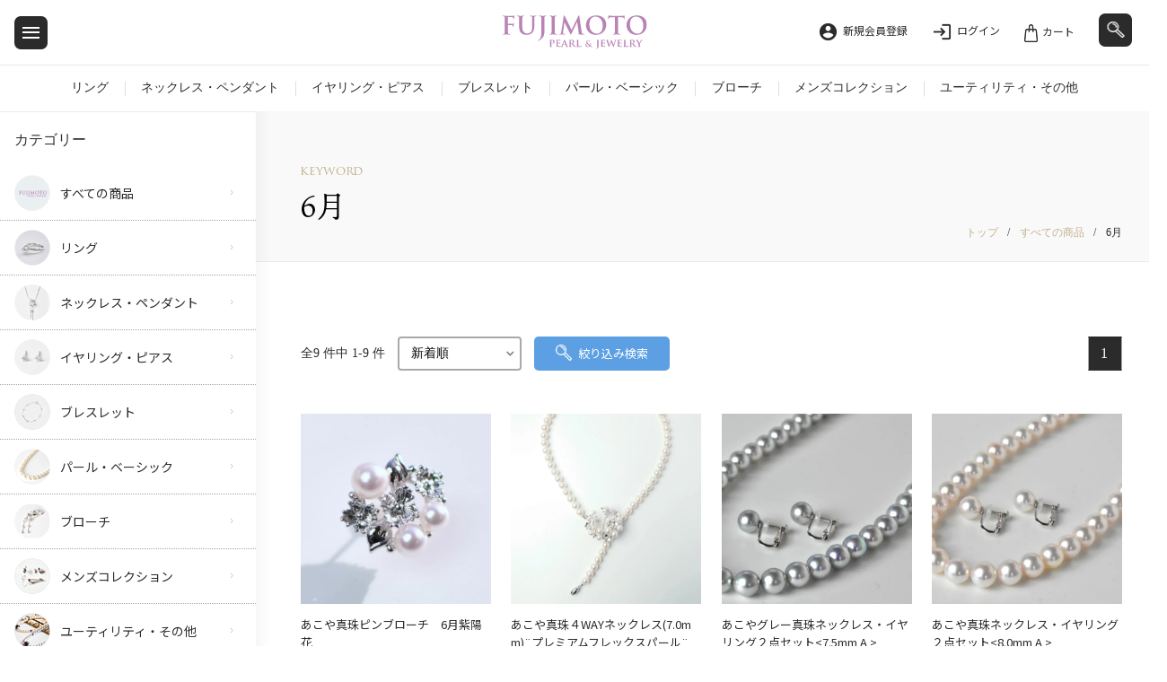

--- FILE ---
content_type: text/html; charset=UTF-8
request_url: https://fujimoto-pj.jp/item/?tag=92
body_size: 13944
content:
<!DOCTYPE html>
<html lang="ja">
<head>
<meta charset="UTF-8">
<meta name="viewport" content="width=device-width,initial-scale=1.0">
<meta name="format-detection" content="email=no,telephone=no,address=no">
<meta name="description" content="FUJIMOTO PEARL&JEWELRYの公式サイトです。パール・ブローチ・イヤリング・リング・ネックレスなどのジュエリーをご提供しております。長く安心して、あらゆる機会で使っていただけるようにこだわりを持って製作しています。">
<link rel="canonical" href="https://fujimoto-pj.jp/item/?tag=92">
<link rel="icon" href="https://fujimoto-pj.jp/favicon.ico">
<link rel="stylesheet" href="https://fonts.googleapis.com/css?family=Noto+Sans+JP:400,500,700&amp;display=swap&amp;subset=japanese">
<link rel="preconnect" href="https://fonts.gstatic.com">
<link href="https://fonts.googleapis.com/css2?family=EB+Garamond:ital,wght@0,400;0,500;1,400;1,500&display=swap" rel="stylesheet">
<link href="https://fonts.googleapis.com/icon?family=Material+Icons" rel="stylesheet">
<link rel="stylesheet" href="/assets/css/lib/swiper.min.css">
<link rel="stylesheet" href="/assets/css/reset.css?982a42d2-af81-5063-9d20-6035e729233b">
<link rel="stylesheet" href="/assets/css/utility.css?982a42d2-af81-5063-9d20-6035e729233b">
<link rel="stylesheet" href="/assets/css/style.css?982a42d2-af81-5063-9d20-6035e729233b" media="print, screen and (min-width: 768px)">
<link rel="stylesheet" href="/assets/css/style_sp.css?982a42d2-af81-5063-9d20-6035e729233b" media="only screen and (max-width: 767px)">
<link rel="stylesheet" href="/assets/css/contents/second.css?982a42d2-af81-5063-9d20-6035e729233b" media="print, screen and (min-width: 768px)">
<link rel="stylesheet" href="/assets/css/contents/second_sp.css?982a42d2-af81-5063-9d20-6035e729233b" media="only screen and (max-width: 767px)">
<link rel="stylesheet" href="/assets/css/contents/item.css?982a42d2-af81-5063-9d20-6035e729233b" media="print, screen and (min-width: 768px)">
<link rel="stylesheet" href="/assets/css/contents/item_sp.css?982a42d2-af81-5063-9d20-6035e729233b" media="only screen and (max-width: 767px)">
<link rel="stylesheet" href="/assets/css/extend.css?982a42d2-af81-5063-9d20-6035e729233b" media="print, screen and (min-width: 768px)">
<link rel="stylesheet" href="/assets/css/extend_sp.css?982a42d2-af81-5063-9d20-6035e729233b" media="only screen and (max-width: 767px)"><script>window.MSInputMethodContext && document.documentMode && document.write('<script src="https://cdn.jsdelivr.net/gh/nuxodin/ie11CustomProperties@4.1.0/ie11CustomProperties.min.js"><\/script>');</script>
<script src="/assets/js/lib/swiper.min.js"></script>
<script src="/assets/js/lib/jquery.min.js"></script>
<script src="/assets/js/lib/jquery.elevateZoom-3.0.8.min.js"></script>
<script src="/assets/js/core.js?982a42d2-af81-5063-9d20-6035e729233b"></script>
<script src="/assets/js/script.js?982a42d2-af81-5063-9d20-6035e729233b"></script>
<script>SP_WIDTH='767';</script><script type="application/ld+json">{"@context":"http://schema.org","@type":"BreadcrumbList","itemListElement":[{"@type":"ListItem","position":1,"item":{"@id":"https://fujimoto-pj.jp/","name":"トップページ"}},{"@type":"ListItem","position":2,"item":{"@id":"https://fujimoto-pj.jp/item/","name":"すべての商品"}},{"@type":"ListItem","position":3,"item":{"@id":"https://fujimoto-pj.jp/item/?tag=92","name":"6月"}}]}</script>
<title>6月｜すべての商品｜FUJIMOTO PEARL&JEWELRY</title>
<!-- Global site tag (gtag.js) - Google Analytics -->
<script async src="https://www.googletagmanager.com/gtag/js?id=UA-51249039-5"></script>
<script>
  window.dataLayer = window.dataLayer || [];
  function gtag(){dataLayer.push(arguments);}
  gtag('js', new Date());

  gtag('config', 'UA-51249039-5');
</script>
<!-- Global site tag (gtag.js) - Google Analytics -->
<script async src="https://www.googletagmanager.com/gtag/js?id=G-WXG6XCLVRB"></script>
<script>
  window.dataLayer = window.dataLayer || [];
  function gtag(){dataLayer.push(arguments);}
  gtag('js', new Date());

  gtag('config', 'G-WXG6XCLVRB');
</script>
</head>
<body class="item-contents ">
<header class="header" id="header">
    <div class="unit" data-id="1">
        <a href="javascript:void(0);" class="menu hover-op" id="menu" aria-label="メニュー"><span></span><span></span><span></span></a>
        <div class="logo hover-op"><a href="/" aria-label="FUJIMOTO PEARL&JEWELRY"><svg xmlns="http://www.w3.org/2000/svg" width="134.54mm" height="31.44mm" viewBox="0 0 381.37 89.12" class="main-logo">
<path class="a" d="M14.85,31.39c0,6.28,0,11.18.32,13.93.2,1.9.59,3.34,2.55,3.6a27.87,27.87,0,0,0,3.27.26c.85,0,1.12.2,1.12.52s-.46.66-1.44.66c-4.12,0-8.24-.2-9.94-.2s-5.83.2-8.31.2c-.92,0-1.37-.13-1.37-.66,0-.32.26-.52,1-.52a10.71,10.71,0,0,0,2.35-.26c1.31-.26,1.64-1.7,1.9-3.6.33-2.75.33-7.65.33-13.93V19.88c0-9.94,0-11.77-.14-13.86S5.82,2.75,3.66,2.29a13.41,13.41,0,0,0-2.55-.2C.46,2.09,0,2,0,1.57S.52.92,1.5.92C3.2.92,5.1,1,6.8,1s3.21.13,4.12.13c2.49,0,15.76,0,17.27-.06A12.62,12.62,0,0,0,30.87.78,4.14,4.14,0,0,1,31.92.39c.26,0,.45.26.45.59s-.32,1.24-.52,2.94c-.07.66-.2,4.52-.33,5.3-.06.52-.19.92-.65.92s-.59-.33-.66-1.05a6.42,6.42,0,0,0-.39-2.48c-.46-.92-1.83-1.9-4.31-2L15.43,4.45c-.39,0-.58.19-.58.91V21.71c0,.4.06.59.45.59l8.37-.06c1.12,0,2,0,2.95-.07A3.41,3.41,0,0,0,29.43,21c.33-.39.46-.65.85-.65s.39.2.39.59-.32,2-.52,4.05c-.13,1.31-.26,4.32-.26,4.78s0,1.24-.66,1.24c-.39,0-.52-.46-.52-.92a7.22,7.22,0,0,0-.39-2A3.85,3.85,0,0,0,25,25.7c-1.63-.19-8.56-.19-9.68-.19-.32,0-.45.13-.45.58Z"></path>
<path class="a" d="M44.48,19.88c0-9.94,0-11.77-.14-13.86s-.65-3.27-2.81-3.73A13.41,13.41,0,0,0,39,2.09c-.72,0-1.11-.13-1.11-.59s.46-.58,1.44-.58c3.46,0,7.59.19,9.55.19,1.57,0,5.69-.19,8-.19,1,0,1.44.13,1.44.58s-.39.59-1.05.59a9.81,9.81,0,0,0-1.89.2C53.63,2.62,53.11,3.73,53,6c-.13,2.09-.13,3.92-.13,13.86V29c0,9.48,1.89,13.47,5.1,16.09a12.14,12.14,0,0,0,8.17,2.68,12.85,12.85,0,0,0,9-3.53c3.59-3.6,3.79-9.49,3.79-16.22V19.88c0-9.94,0-11.77-.13-13.86S78.16,2.75,76,2.29a12.83,12.83,0,0,0-2.36-.2c-.72,0-1.11-.13-1.11-.59S73,.92,73.9.92c3.34,0,7.46.19,7.53.19.78,0,4.9-.19,7.45-.19.92,0,1.37.13,1.37.58s-.39.59-1.17.59a10,10,0,0,0-1.9.2c-1.76.33-2.29,1.44-2.42,3.73-.13,2.09-.13,3.92-.13,13.86v7c0,7.26-.72,15-6.21,19.68a19.53,19.53,0,0,1-13.61,4.71c-3.46,0-9.74-.19-14.51-4.51-3.34-3-5.82-7.85-5.82-17.33Z"></path>
<path class="a" d="M103,19.88c0-9.94,0-11.77-.13-13.86s-.65-3.27-2.81-3.73a13.41,13.41,0,0,0-2.55-.2c-.72,0-1.11-.13-1.11-.59s.46-.58,1.44-.58c3.46,0,7.58.19,9.28.19s5.69-.19,8.24-.19c.92,0,1.38.13,1.38.58s-.4.59-1.18.59a10,10,0,0,0-1.9.2c-1.76.33-2.29,1.44-2.42,3.73-.13,2.09-.13,3.92-.13,13.86V32c0,2.81.2,5.95.2,9.22a35.09,35.09,0,0,1-1.57,11.58c-1.37,4-4.84,8.5-11.12,12.36-.85.52-1.9,1-3.27,1.7a2.94,2.94,0,0,1-1.31.39.52.52,0,0,1-.52-.52c0-.33.33-.59,1.44-1.18A13.77,13.77,0,0,0,98.11,63c5-5,4.9-11.57,4.9-24.39Z"></path>
<path class="a" d="M130.22,19.88c0-9.94,0-11.77-.13-13.86s-.79-3.34-2.22-3.67a9.6,9.6,0,0,0-2.36-.26c-.65,0-1-.13-1-.65S125,.92,126,.92c2.48,0,6.6.19,8.5.19,1.63,0,5.49-.19,8-.19.85,0,1.37.13,1.37.52s-.39.65-1,.65a11.22,11.22,0,0,0-2,.2c-1.76.33-2.29,1.44-2.42,3.73-.13,2.09-.13,3.92-.13,13.86V31.39c0,6.35,0,11.51.26,14.32.2,1.77.66,2.95,2.62,3.21a27.56,27.56,0,0,0,3.33.26c.72,0,1.05.2,1.05.52s-.52.66-1.24.66c-4.32,0-8.44-.2-10.21-.2-1.5,0-5.62.2-8.24.2-.85,0-1.3-.2-1.3-.66s.26-.52,1-.52a10.81,10.81,0,0,0,2.36-.26c1.3-.26,1.7-1.38,1.89-3.27.33-2.75.33-7.91.33-14.26Z"></path>
<path class="a" d="M162.2,1.7c.2-1.11.59-1.7,1.12-1.7s.91.33,1.76,2l17.86,36.36L200.72,1.57c.53-1,.85-1.57,1.44-1.57s1,.65,1.18,2l5.95,40c.59,4.12,1.24,6,3.21,6.61a13,13,0,0,0,4.05.65c.59,0,1,.07,1,.46s-.79.72-1.7.72c-1.64,0-10.66-.13-13.28-.33-1.5-.13-1.9-.33-1.9-.72s.27-.52.72-.72.59-1,.33-2.81l-3.92-28.45h-.26L183.33,46.63c-1.51,3.07-1.83,3.66-2.42,3.66S179.67,49,178.62,47c-1.57-3-6.74-13-7.52-14.84-.59-1.38-4.51-9.09-6.8-14H164l-3.41,25.51a25.78,25.78,0,0,0-.19,3.07c0,1.24.85,1.83,2,2.09a12.79,12.79,0,0,0,2.75.33c.52,0,1,.13,1,.46,0,.59-.59.72-1.57.72-2.75,0-5.69-.2-6.87-.2s-4.38.2-6.47.2c-.66,0-1.18-.13-1.18-.72,0-.33.39-.46,1.05-.46a8.25,8.25,0,0,0,2-.2c1.83-.39,2.35-2.94,2.68-5.16Z"></path>
<path class="a" d="M220.87,25.64c0-11.19,7.39-25.64,27-25.64,16.29,0,26.43,9.48,26.43,24.46s-10.47,26.81-27.08,26.81C228.46,51.27,220.87,37.21,220.87,25.64Zm44.28,1.24c0-14.65-8.44-23.74-19.16-23.74-7.52,0-16.09,4.18-16.09,20.47C229.9,37.21,237.42,48,250,48,254.55,48,265.15,45.78,265.15,26.88Z"></path>
<path class="a" d="M297.33,4.58l-9.74.26c-3.8.13-5.37.46-6.35,1.9A7.82,7.82,0,0,0,280.13,9c-.13.53-.33.79-.72.79s-.59-.33-.59-1.05c0-1,1.25-7,1.38-7.52.19-.85.39-1.24.78-1.24s1.18.65,2.81.78c1.9.2,4.39.33,6.54.33h25.9a30.08,30.08,0,0,0,4.52-.33,16.58,16.58,0,0,1,1.76-.32c.46,0,.52.39.52,1.37,0,1.37-.19,5.89-.19,7.59-.07.65-.2,1-.59,1s-.66-.32-.72-1.3l-.07-.72c-.13-1.7-1.89-3.54-7.71-3.67l-8.24-.19V31.39c0,6,0,11.18.32,14,.2,1.83.59,3.27,2.55,3.53a27.89,27.89,0,0,0,3.34.26c.72,0,1,.2,1,.52s-.53.66-1.25.66c-4.31,0-8.43-.2-10.26-.2-1.51,0-5.63.2-8.24.2-.85,0-1.31-.2-1.31-.66s.26-.52,1-.52a10.81,10.81,0,0,0,2.36-.26c1.31-.26,1.7-1.7,1.89-3.6.33-2.75.33-7.91.33-13.93Z"></path>
<path class="a" d="M327.94,25.64C327.94,14.45,335.33,0,355,0c16.29,0,26.42,9.48,26.42,24.46S370.91,51.27,354.3,51.27C335.53,51.27,327.94,37.21,327.94,25.64Zm44.28,1.24c0-14.65-8.44-23.74-19.16-23.74C345.54,3.14,337,7.32,337,23.61,337,37.21,344.49,48,357.05,48,361.62,48,372.22,45.78,372.22,26.88Z"></path>
<path class="a" d="M126.1,71.52c0-3.68,0-4.37,0-5.14s-.29-1.08-1.09-1.31a4.43,4.43,0,0,0-1-.09c-.26,0-.43-.08-.43-.25s.2-.23.57-.23c1.32,0,2.92,0,3.63,0,1,0,3,0,4.17,0,3.14,0,4.29,1,4.69,1.37a4.21,4.21,0,0,1,1.25,2.91c0,3.43-2.74,5.89-6.31,5.89a6.11,6.11,0,0,1-.74,0,.29.29,0,0,1-.32-.26c0-.2.29-.31.83-.31a3.8,3.8,0,0,0,3.37-3.95,4.48,4.48,0,0,0-1.48-3.59,3.82,3.82,0,0,0-2.52-.92,3.74,3.74,0,0,0-1.08.12c-.15,0-.2.2-.2.45v9.63c0,2.23,0,4.14.11,5.2.09.68.23,1.14,1,1.25a9.32,9.32,0,0,0,1.29.09c.28,0,.4.14.4.26s-.2.25-.46.25c-1.68,0-3.46-.08-4.11-.08s-2.17.08-3.17.08c-.32,0-.49-.08-.49-.25s.09-.26.4-.26a3.58,3.58,0,0,0,.89-.09c.51-.11.65-.57.74-1.28.11-1,.11-2.94.11-5.17Z"></path>
<path class="a" d="M143.13,71.52c0-3.68,0-4.37,0-5.14s-.29-1.08-1.09-1.31a4.43,4.43,0,0,0-1-.09c-.25,0-.42-.08-.42-.25s.19-.23.57-.23c1.31,0,2.91,0,3.62,0s6.37,0,6.86,0a8.4,8.4,0,0,0,1.06-.14,2.43,2.43,0,0,1,.4-.11c.14,0,.17.11.17.23a9.48,9.48,0,0,0-.2,1.57c0,.25-.09,1.31-.15,1.6,0,.11-.08.4-.28.4s-.2-.12-.2-.32a2.29,2.29,0,0,0-.17-.88c-.2-.43-.4-.77-1.66-.89-.43-.06-3.43-.11-3.94-.11-.12,0-.17.08-.17.23v6c0,.15,0,.26.17.26.57,0,3.83,0,4.4-.06a1.93,1.93,0,0,0,1.2-.37c.2-.17.28-.31.4-.31s.2.11.2.26-.06.54-.2,1.77c-.06.48-.12,1.45-.12,1.62s0,.55-.25.55-.23-.09-.23-.2c0-.26,0-.57-.09-.89-.14-.48-.46-.86-1.4-.94-.45-.06-3.31-.12-3.94-.12-.11,0-.14.12-.14.26v1.94c0,.83,0,2.89,0,3.6.05,1.66.83,2,3.4,2a6.94,6.94,0,0,0,2.37-.31c.63-.29.91-.8,1.08-1.8.06-.26.12-.37.29-.37s.23.31.23.57a15.59,15.59,0,0,1-.35,2.68c-.17.63-.4.63-1.34.63-1.88,0-3.4,0-4.63-.08s-2.17-.06-2.91-.06c-.28,0-.83,0-1.43,0s-1.23,0-1.74,0c-.31,0-.49-.08-.49-.25s.09-.26.4-.26a3.53,3.53,0,0,0,.89-.09c.51-.11.66-.57.74-1.28.12-1,.12-2.94.12-5.17Z"></path>
<path class="a" d="M160.67,76.72c-.15,0-.18,0-.23.17l-1.35,3.29a4.58,4.58,0,0,0-.37,1.48c0,.43.23.69,1,.69h.37c.32,0,.37.11.37.26s-.14.25-.4.25c-.82,0-2-.08-2.79-.08-.26,0-1.6.08-2.92.08-.31,0-.46,0-.46-.25s.09-.26.29-.26l.74,0c1.15-.17,1.57-.91,2.09-2.14L163.58,65c.28-.68.48-1,.74-1s.49.23.74.77c.6,1.34,4.8,11.17,6.4,14.85,1,2.2,1.69,2.52,2.14,2.6a5.9,5.9,0,0,0,1,.09c.23,0,.34.09.34.26s-.14.25-1.09.25-2.71,0-4.82,0c-.46,0-.75,0-.75-.2s.06-.23.32-.26a.38.38,0,0,0,.23-.54l-1.94-4.92a.25.25,0,0,0-.26-.17ZM166,75.38c.12,0,.15-.06.12-.14l-2.37-6.09c0-.08-.06-.23-.12-.23s-.11.15-.14.23l-2.43,6.06c-.05.11,0,.17.09.17Z"></path>
<path class="a" d="M177.63,71.52c0-3.68,0-4.37,0-5.14s-.28-1.08-1.08-1.31a4.43,4.43,0,0,0-1-.09c-.26,0-.43-.08-.43-.25s.2-.23.57-.23c1.31,0,2.91,0,3.43,0,.85,0,3.14,0,3.91,0a8.76,8.76,0,0,1,4.77,1,4.21,4.21,0,0,1,1.77,3.34c0,1.8-1,3.4-3.48,5.37,2.23,2.74,4,4.94,5.51,6.45a4.7,4.7,0,0,0,2.68,1.6,2.32,2.32,0,0,0,.61.06.29.29,0,0,1,.31.26c0,.2-.17.25-.49.25h-2.4a5.49,5.49,0,0,1-2.74-.48c-1.08-.54-2-1.69-3.43-3.57-1-1.32-2.05-2.94-2.37-3.32a.57.57,0,0,0-.45-.17l-2.26,0a.18.18,0,0,0-.2.2v.34c0,2.26,0,4.14.14,5.17.09.71.2,1.17,1,1.28a9.25,9.25,0,0,0,1.23.09.3.3,0,0,1,.32.26c0,.17-.2.25-.52.25-1.45,0-3.54-.08-3.91-.08s-2.09.08-3.09.08c-.31,0-.48-.08-.48-.25s.08-.26.4-.26a3.44,3.44,0,0,0,.88-.09c.52-.11.66-.57.75-1.28.11-1,.11-2.94.11-5.17Zm3.2,1.89c0,.26.06.34.23.43a6.9,6.9,0,0,0,1.91.23,2.53,2.53,0,0,0,1.77-.4,4.12,4.12,0,0,0,1.63-3.6c0-3.43-2.34-4.32-3.83-4.32a8.69,8.69,0,0,0-1.48.09.3.3,0,0,0-.23.34Z"></path>
<path class="a" d="M200.6,75.81c0,3.11,0,4.65.54,5.11s1.4.52,3.34.52c1.34,0,2.32,0,2.94-.69a2.88,2.88,0,0,0,.63-1.46c0-.23.09-.37.29-.37s.23.26.23.54a18.55,18.55,0,0,1-.38,2.8c-.17.55-.28.66-1.6.66-1.79,0-3.25,0-4.51-.08s-2.31-.06-3.34-.06c-.29,0-.83,0-1.43,0s-1.23,0-1.74,0c-.32,0-.49-.08-.49-.25s.09-.26.4-.26a3.58,3.58,0,0,0,.89-.09c.51-.11.66-.57.74-1.28.12-1,.12-2.94.12-5.17V71.52c0-3.68,0-4.37,0-5.14s-.29-1.08-1.09-1.31a3.18,3.18,0,0,0-.83-.09c-.28,0-.43-.08-.43-.25s.18-.23.55-.23c1.17,0,2.77,0,3.45,0s2.66,0,3.63,0c.37,0,.54,0,.54.23s-.14.25-.45.25a5.23,5.23,0,0,0-1,.09c-.69.11-.89.46-.95,1.31s-.05,1.46-.05,5.14Z"></path>
<path class="a" d="M250.67,71.52c0-3.68,0-4.37,0-5.14s-.29-1.08-1.09-1.31a4.43,4.43,0,0,0-1-.09c-.26,0-.43-.08-.43-.25s.2-.23.57-.23c1.32,0,3.14,0,3.8,0s2.2,0,3.2,0c.34,0,.52,0,.52.23s-.15.25-.46.25a3.15,3.15,0,0,0-.72.09c-.68.11-.88.46-.94,1.31s-.06,1.46-.06,5.14V76c0,1,.09,2.2.09,3.42a12.44,12.44,0,0,1-.6,4.29A10.08,10.08,0,0,1,249,88.38c-.32.17-.72.37-1.26.63a1.38,1.38,0,0,1-.51.11.21.21,0,0,1-.2-.23c0-.11.11-.23.54-.43a4.77,4.77,0,0,0,1.2-.94c1.91-1.86,1.88-4.26,1.88-9Z"></path>
<path class="a" d="M261.33,71.52c0-3.68,0-4.37,0-5.14s-.29-1.08-1.09-1.31a4.37,4.37,0,0,0-1-.09c-.25,0-.42-.08-.42-.25s.2-.23.57-.23c1.31,0,2.91,0,3.63,0s6.36,0,6.85,0a8.4,8.4,0,0,0,1.06-.14,2.43,2.43,0,0,1,.4-.11c.14,0,.17.11.17.23a11,11,0,0,0-.2,1.57c0,.25-.09,1.31-.14,1.6,0,.11-.09.4-.29.4s-.2-.12-.2-.32a2.29,2.29,0,0,0-.17-.88c-.2-.43-.4-.77-1.66-.89-.43-.06-3.43-.11-3.94-.11-.11,0-.17.08-.17.23v6c0,.15,0,.26.17.26.57,0,3.83,0,4.4-.06a1.93,1.93,0,0,0,1.2-.37c.2-.17.28-.31.4-.31s.2.11.2.26-.06.54-.2,1.77c-.06.48-.12,1.45-.12,1.62s0,.55-.25.55-.23-.09-.23-.2c0-.26,0-.57-.09-.89-.14-.48-.45-.86-1.4-.94-.45-.06-3.31-.12-3.94-.12-.11,0-.14.12-.14.26v1.94c0,.83,0,2.89,0,3.6.06,1.66.83,2,3.4,2a6.94,6.94,0,0,0,2.37-.31c.63-.29.91-.8,1.08-1.8.06-.26.12-.37.29-.37s.23.31.23.57a16.64,16.64,0,0,1-.34,2.68c-.18.63-.4.63-1.35.63-1.88,0-3.4,0-4.62-.08s-2.17-.06-2.92-.06c-.28,0-.83,0-1.43,0s-1.22,0-1.74,0c-.31,0-.48-.08-.48-.25s.08-.26.4-.26a3.5,3.5,0,0,0,.88-.09c.52-.11.66-.57.74-1.28.12-1,.12-2.94.12-5.17Z"></path>
<path class="a" d="M275.47,66.87c-.32-.89-.52-1.46-.89-1.69a2.06,2.06,0,0,0-1-.2c-.26,0-.4-.08-.4-.25s.2-.23.57-.23c1.29,0,2.69,0,2.91,0s1.46,0,2.92,0c.37,0,.54,0,.54.23s-.2.25-.46.25a1.52,1.52,0,0,0-.62.12c-.23.08-.26.23-.26.48a14.09,14.09,0,0,0,.54,2.23c.43,1.6,2.72,8.94,3.09,10.06h.08l4.8-12.43c.26-.69.52-.89.74-.89s.52.38.83,1.15l5,12H294c.49-1.4,2.4-7.79,3.29-10.62a5.33,5.33,0,0,0,.26-1.4c0-.4-.23-.69-1.23-.69-.23,0-.43-.11-.43-.25s.2-.23.6-.23c1.31,0,2.46,0,2.68,0s1.26,0,2.09,0c.29,0,.46,0,.46.2s-.12.28-.35.28a3.1,3.1,0,0,0-.88.12c-.6.23-.89,1.14-1.4,2.54-1.17,3.06-3.74,10.77-5,14.4-.29.85-.43,1.14-.8,1.14s-.51-.29-.89-1.17l-5.11-12h-.06c-.42,1-3.8,9.65-4.82,11.88-.46,1-.6,1.29-1,1.29s-.45-.26-.68-.89Z"></path>
<path class="a" d="M305.06,71.52c0-3.68,0-4.37,0-5.14s-.29-1.08-1.09-1.31a4.31,4.31,0,0,0-1-.09c-.25,0-.42-.08-.42-.25s.2-.23.57-.23c1.31,0,2.91,0,3.63,0s6.37,0,6.85,0a8.4,8.4,0,0,0,1.06-.14,2.43,2.43,0,0,1,.4-.11c.14,0,.17.11.17.23a11,11,0,0,0-.2,1.57c0,.25-.09,1.31-.14,1.6,0,.11-.09.4-.29.4s-.2-.12-.2-.32a2.29,2.29,0,0,0-.17-.88c-.2-.43-.4-.77-1.66-.89-.43-.06-3.43-.11-3.94-.11-.11,0-.17.08-.17.23v6c0,.15,0,.26.17.26.57,0,3.83,0,4.4-.06a1.93,1.93,0,0,0,1.2-.37c.2-.17.29-.31.4-.31s.2.11.2.26-.06.54-.2,1.77c-.06.48-.11,1.45-.11,1.62s0,.55-.26.55-.23-.09-.23-.2c0-.26,0-.57-.09-.89-.14-.48-.45-.86-1.4-.94-.45-.06-3.31-.12-3.94-.12-.11,0-.14.12-.14.26v1.94c0,.83,0,2.89,0,3.6.06,1.66.83,2,3.4,2a6.91,6.91,0,0,0,2.37-.31c.63-.29.91-.8,1.08-1.8.06-.26.12-.37.29-.37s.23.31.23.57a16.64,16.64,0,0,1-.34,2.68c-.18.63-.4.63-1.35.63-1.88,0-3.4,0-4.62-.08s-2.17-.06-2.92-.06c-.28,0-.83,0-1.43,0s-1.22,0-1.74,0c-.31,0-.48-.08-.48-.25s.08-.26.4-.26a3.5,3.5,0,0,0,.88-.09c.52-.11.66-.57.74-1.28.12-1,.12-2.94.12-5.17Z"></path>
<path class="a" d="M324.88,75.81c0,3.11,0,4.65.54,5.11s1.4.52,3.35.52c1.34,0,2.31,0,2.94-.69a3,3,0,0,0,.63-1.46c0-.23.08-.37.28-.37s.23.26.23.54a18.33,18.33,0,0,1-.37,2.8c-.17.55-.29.66-1.6.66-1.8,0-3.26,0-4.51-.08s-2.32-.06-3.35-.06c-.28,0-.82,0-1.42,0s-1.23,0-1.75,0c-.31,0-.48-.08-.48-.25s.08-.26.4-.26a3.5,3.5,0,0,0,.88-.09c.52-.11.66-.57.75-1.28.11-1,.11-2.94.11-5.17V71.52c0-3.68,0-4.37,0-5.14s-.28-1.08-1.08-1.31a3.23,3.23,0,0,0-.83-.09c-.29,0-.43-.08-.43-.25s.17-.23.54-.23c1.17,0,2.77,0,3.46,0s2.66,0,3.63,0c.37,0,.54,0,.54.23s-.14.25-.46.25a5.39,5.39,0,0,0-1,.09c-.68.11-.88.46-.94,1.31s-.06,1.46-.06,5.14Z"></path>
<path class="a" d="M337.28,71.52c0-3.68,0-4.37,0-5.14s-.29-1.08-1.09-1.31a4.37,4.37,0,0,0-1-.09c-.25,0-.42-.08-.42-.25s.19-.23.57-.23c1.31,0,2.91,0,3.42,0,.86,0,3.15,0,3.92,0a8.76,8.76,0,0,1,4.77,1,4.24,4.24,0,0,1,1.77,3.34c0,1.8-1,3.4-3.49,5.37,2.23,2.74,4,4.94,5.52,6.45a4.67,4.67,0,0,0,2.68,1.6,2.25,2.25,0,0,0,.6.06.3.3,0,0,1,.32.26c0,.2-.18.25-.49.25h-2.4a5.49,5.49,0,0,1-2.74-.48c-1.09-.54-2-1.69-3.43-3.57-1-1.32-2.06-2.94-2.37-3.32a.59.59,0,0,0-.46-.17l-2.25,0a.18.18,0,0,0-.2.2v.34c0,2.26,0,4.14.14,5.17.09.71.2,1.17,1,1.28a9,9,0,0,0,1.23.09.29.29,0,0,1,.31.26c0,.17-.2.25-.51.25-1.46,0-3.54-.08-3.91-.08s-2.09.08-3.09.08c-.31,0-.49-.08-.49-.25s.09-.26.41-.26a3.5,3.5,0,0,0,.88-.09c.51-.11.66-.57.74-1.28.12-1,.12-2.94.12-5.17Zm3.2,1.89c0,.26,0,.34.23.43a6.9,6.9,0,0,0,1.91.23,2.55,2.55,0,0,0,1.77-.4,4.12,4.12,0,0,0,1.63-3.6c0-3.43-2.34-4.32-3.83-4.32a8.53,8.53,0,0,0-1.48.09c-.18.06-.23.14-.23.34Z"></path>
<path class="a" d="M359.59,76.55A4.76,4.76,0,0,0,359,74c-.17-.37-3.59-5.71-4.48-7a5.48,5.48,0,0,0-1.63-1.71,2.5,2.5,0,0,0-1.06-.32c-.2,0-.37-.08-.37-.25s.17-.23.49-.23,2.31,0,3.14,0c.54,0,1.72,0,2.86,0,.23,0,.37,0,.37.23s-.17.2-.57.31c-.2.06-.34.17-.34.37a1.86,1.86,0,0,0,.31.83c.46.74,3.74,6.43,4.17,7.11.31-.57,3.37-5.77,3.74-6.51a3.13,3.13,0,0,0,.37-1.29c0-.22-.11-.45-.54-.54-.23-.06-.46-.08-.46-.28s.15-.23.43-.23c.83,0,1.72,0,2.46,0,.54,0,2.2,0,2.68,0,.29,0,.46,0,.46.2s-.2.28-.49.28a3.12,3.12,0,0,0-1.08.29,3.35,3.35,0,0,0-1.31,1.14,81.46,81.46,0,0,0-4.89,7.77,5.68,5.68,0,0,0-.31,2.43v1.94c0,.4,0,1.4.05,2.43.06.71.29,1.17,1,1.28a9.22,9.22,0,0,0,1.26.09c.28,0,.43.14.43.26s-.2.25-.55.25c-1.57,0-3.25-.08-3.94-.08s-2.31.08-3.25.08c-.35,0-.55,0-.55-.25s.12-.26.4-.26a3.7,3.7,0,0,0,.89-.09c.51-.11.71-.57.77-1.28.09-1,.09-2,.09-2.43Z"></path>
<path class="a" d="M223.08,73.17A4.77,4.77,0,0,1,222,70.08c0-1.73,1.5-4,5.29-4a7.49,7.49,0,0,1,2.64.45c.37.13.37.31.37.57a27.77,27.77,0,0,1-.24,2.79c-.05.33-.13.37-.26.37s-.16-.09-.16-.41A2.85,2.85,0,0,0,229,68a3,3,0,0,0-2.42-1,2.34,2.34,0,0,0-2.33,2.49c0,2,1.88,3.79,3.62,5.73.74.85,3.42,3.27,3.83,3.64a6.54,6.54,0,0,0,1-3.36,1.31,1.31,0,0,0-.41-1,1.65,1.65,0,0,0-1.07-.33c-.13,0-.26,0-.26-.17s.17-.22.35-.22A24.39,24.39,0,0,1,234,74c.41,0,.74.18.74.44a8.66,8.66,0,0,1-2.13,5.16,23.27,23.27,0,0,0,3,2.14,6.49,6.49,0,0,0,2.34.76c.19,0,.3,0,.3.2s-.17.19-.65.19h-1.68a6.58,6.58,0,0,1-5.14-1.67,7,7,0,0,1-5.17,2c-4.66,0-6.05-2.92-6.05-4.82C219.53,75.78,221.77,73.8,223.08,73.17Zm6.82,7.3c-1.27-1.09-3.36-3.14-3.92-3.75s-2-2.18-2.34-2.72a3.9,3.9,0,0,0-1.5,3.31,4.21,4.21,0,0,0,4.18,4.47A5.83,5.83,0,0,0,229.9,80.47Z"></path>
</svg>
</a></div>
        <div class="box">
            <div class="item ff-hirakaku" data-item="0">
                <a href="https://members.shop-pro.jp/?mode=members_regi&shop_id=PA01466253&back_url=https://fujimoto-pj.jp/" target="_blank" class="hover-op" ontouchstart><span>新規会員登録</span></a>
            </div>
            <div class="item ff-hirakaku" data-item="1">
                <a href="https://fujimoto-pj.shop-pro.jp/secure/?mode=myaccount_login&shop_id=PA01466253&back_url=https://fujimoto-pj.jp/" target="_blank" class="hover-op" ontouchstart><span>ログイン</span></a>
            </div>
            <div class="item ff-hirakaku" data-item="2">
                <a href="https://fujimoto-pj.shop-pro.jp/cart/proxy/basket/?shop_id=PA01466253&shop_domain=fujimoto-pj.shop-pro.jp&back_url=https://fujimoto-pj.jp/" target="_blank" class="hover-op" ontouchstart><span>カート</span></a>
            </div>
            <div class="item" data-item="3">
                <a href="javascript:void(0);" class="hover-op js-search" aria-label="検索"></a>
            </div>
        </div>
    </div>
    <div class="unit" data-id="2">
                    <div class="item">
                <a href="/item/?category=1" class="hover-color" ontouchstart><span>リング</span></a>
            </div>
                    <div class="item">
                <a href="/item/?category=2" class="hover-color" ontouchstart><span>ネックレス・ペンダント</span></a>
            </div>
                    <div class="item">
                <a href="/item/?category=3" class="hover-color" ontouchstart><span>イヤリング・ピアス</span></a>
            </div>
                    <div class="item">
                <a href="/item/?category=4" class="hover-color" ontouchstart><span>ブレスレット</span></a>
            </div>
                    <div class="item">
                <a href="/item/?category=5" class="hover-color" ontouchstart><span>パール・ベーシック</span></a>
            </div>
                    <div class="item">
                <a href="/item/?category=6" class="hover-color" ontouchstart><span>ブローチ</span></a>
            </div>
                    <div class="item">
                <a href="/item/?category=7" class="hover-color" ontouchstart><span>メンズコレクション</span></a>
            </div>
                    <div class="item">
                <a href="/item/?category=8" class="hover-color" ontouchstart><span>ユーティリティ・その他</span></a>
            </div>
            </div>
</header>
<main>
        <article class="contents-wrapper">
        <nav id="sideNav" class="sidenav">
    <div class="sp">
        <div class="article isset-header" data-type="list" data-text="会員メニュー">
            <div class="head"><a href="https://fujimoto-pj.shop-pro.jp/secure/?mode=myaccount_login&shop_id=PA01466253&back_url=https://fujimoto-pj.jp/" target="_blank" class="head-in hover-op" ontouchstart>ログイン</a></div>
            <div class="head"><a href="https://members.shop-pro.jp/?mode=members_regi&shop_id=PA01466253&back_url=https://fujimoto-pj.jp/" target="_blank" class="head-in hover-op" ontouchstart>新規会員登録</a></div>
        </div>
    </div>
            <div class="article isset-header" data-type="list" data-text="商品を探す">
            <div class="head"><span class="head-in">カテゴリー</span></div>
            <ul class="ff-hirakaku">
                <li>
                    <a href="/item/" class="hover-op" ontouchstart>
                        <span class="img"></span>
                        <span class="title">すべての商品</span>
                    </a>
                </li>
                                    <li>
                        <a href="/item/?category=1" class="hover-op" ontouchstart>
                            <span class="img" style="background-image:url('/upload/contents/20210329163819_OqfKzlpGPbFwxWjAiIUXQcoJuEvVdMnsmkHZrtaLeYyBhNCT.png')"></span>
                            <span class="title">リング</span>
                        </a>
                    </li>
                                    <li>
                        <a href="/item/?category=2" class="hover-op" ontouchstart>
                            <span class="img" style="background-image:url('/upload/contents/20210329164517_ycUfQmBlRiZIoeHGsqgdNnjpCJTLaDzXObxrYFvWwhSAuEkV.png')"></span>
                            <span class="title">ネックレス・ペンダント</span>
                        </a>
                    </li>
                                    <li>
                        <a href="/item/?category=3" class="hover-op" ontouchstart>
                            <span class="img" style="background-image:url('/upload/contents/20210329164911_WGDYMohrmHctdRKONiFnPusbQXZxAjBEvCSkezIUyTJqfLgl.png')"></span>
                            <span class="title">イヤリング・ピアス</span>
                        </a>
                    </li>
                                    <li>
                        <a href="/item/?category=4" class="hover-op" ontouchstart>
                            <span class="img" style="background-image:url('/upload/default/category/icon/04.png')"></span>
                            <span class="title">ブレスレット</span>
                        </a>
                    </li>
                                    <li>
                        <a href="/item/?category=5" class="hover-op" ontouchstart>
                            <span class="img" style="background-image:url('/upload/contents/20210329165448_LMHwpgecROiECrlBjvyfWhdYaVxnQtTokUzXbFPAZsqDNumG.png')"></span>
                            <span class="title">パール・ベーシック</span>
                        </a>
                    </li>
                                    <li>
                        <a href="/item/?category=6" class="hover-op" ontouchstart>
                            <span class="img" style="background-image:url('/upload/contents/20210329170010_TISoQcVMrKjnqRBFxEaXOwPzdDvYiCJypbsZlGLAtNmHfUgh.png')"></span>
                            <span class="title">ブローチ</span>
                        </a>
                    </li>
                                    <li>
                        <a href="/item/?category=7" class="hover-op" ontouchstart>
                            <span class="img" style="background-image:url('/upload/default/category/icon/07.png')"></span>
                            <span class="title">メンズコレクション</span>
                        </a>
                    </li>
                                    <li>
                        <a href="/item/?category=8" class="hover-op" ontouchstart>
                            <span class="img" style="background-image:url('/upload/default/category/icon/08.png')"></span>
                            <span class="title">ユーティリティ・その他</span>
                        </a>
                    </li>
                            </ul>
        </div>
        <div class="article" data-type="list">
        <div class="head">
            <span class="head-in">特集</span>
        </div>
        <ul class="ff-hirakaku">
            <li>
                <a href="/feature/" class="hover-op" ontouchstart="">
                    <span class="img"></span>
                    <span class="title">すべての特集</span>
                </a>
            </li>
            <li>
                <a href="/lp/birthflower_pinbrooch/" class="hover-op" ontouchstart="">
                    <span class="img" style="background-image:url('/lp/birthflower_pinbrooch/icon.webp')"></span>
                    <span class="title">誕生日花ピンブローチ</span>
                </a>
            </li>
            <li>
                <a href="/lp/newadult_jewelry/" class="hover-op" ontouchstart="">
                    <span class="img" style="background-image:url('/upload/contents/20221216102801_bTXHOeklJuVzPjYvZqcwrgmsoIyQiRhCpWESFBLGUdtMADfK.png')"></span>
                    <span class="title">真珠の贈り物を</span>
                </a>
            </li>
            <li>
                <a href="/lp/formal_jewelry/" class="hover-op" ontouchstart="">
                    <span class="img" style="background-image:url('/upload/default/feature/icon/01.png')"></span>
                    <span class="title">卒業式・入学式に！</span>
                </a>
            </li>
            <li>
                <a href="/lp/3way_neckless/" class="hover-op" ontouchstart="">
                    <span class="img" style="background-image:url('/upload/contents/20210706132212_YXJWHgkNUOmvaIwEQFGpyMZABuLPlRsVnSoherfdDcjtTzqi.png')"></span>
                    <span class="title">あこや真珠3wayネックレス</span>
                </a>
            </li>
        </ul>
    </div>
            <div class="article" data-type="list">
            <div class="head"><span class="head-in">素材</span></div>
            <ul class="ff-hirakaku">
                                    <li>
                        <a href="/item/?material=1" class="hover-op" ontouchstart>
                            <span class="img" style="background-image:url('/upload/contents/20210318094610_qASjmOUHuZGDarzXveTYfFVLPBNkRoxpbydwgMKslJIntciC.png')"></span>
                            <span class="title">パール</span>
                        </a>
                    </li>
                                    <li>
                        <a href="/item/?material=3" class="hover-op" ontouchstart>
                            <span class="img" style="background-image:url('/upload/default/material/icon/02.png')"></span>
                            <span class="title">ダイヤ</span>
                        </a>
                    </li>
                                    <li>
                        <a href="/item/?material=2" class="hover-op" ontouchstart>
                            <span class="img" style="background-image:url('/upload/default/material/icon/03.png')"></span>
                            <span class="title">色石</span>
                        </a>
                    </li>
                                    <li>
                        <a href="/item/?material=4" class="hover-op" ontouchstart>
                            <span class="img" style="background-image:url('/upload/default/material/icon/04.png')"></span>
                            <span class="title">地金</span>
                        </a>
                    </li>
                                    <li>
                        <a href="/item/?material=5" class="hover-op" ontouchstart>
                            <span class="img" style="background-image:url('/upload/default/material/icon/05.png')"></span>
                            <span class="title">その他</span>
                        </a>
                    </li>
                            </ul>
        </div>
        <div class="article" data-type="anchor">
        <div class="head"><a href="/ranking/" class="head-in hover-op" ontouchstart>ランキング</a></div>
    </div>
    <div class="article" data-type="anchor">
        <div class="head"><a href="/bridal/" class="head-in hover-op" ontouchstart>ブライダル</a></div>
    </div>
    <div class="article" data-type="anchor">
        <div class="head"><a href="/gift/" class="head-in hover-op" ontouchstart>ギフト</a></div>
    </div>
    <div class="article pc" data-type="list">
        <div class="head"><a href="/reform/" class="head-in hover-op" ontouchstart>ジュエリーリフォーム</a></div>
    </div>
    <div class="article sp isset-header" data-type="list" data-text="FUJIMOTOについて">
        <div class="head"><a href="/pearl/" class="head-in hover-op" ontouchstart>FUJIMOTOのパール</a></div>
        <div class="head"><a href="/product/" class="head-in hover-op" ontouchstart>FUJIMOTOの製品</a></div>
        <div class="head"><a href="/reform/" class="head-in hover-op" ontouchstart>ジュエリーリフォーム</a></div>
        <div class="head"><a href="/teacher/" class="head-in hover-op" ontouchstart>各県学校生協組合員の方へ</a></div>
    </div>
    <div class="article sp isset-header" data-type="list" data-text="その他">
        <div class="head"><a href="/guide/" class="head-in hover-op" ontouchstart>お買い物ガイド</a></div>
        <div class="head"><a href="/about/" class="head-in hover-op" ontouchstart>企業情報</a></div>
        <div class="head"><a href="/contact/" class="head-in hover-op" ontouchstart>お問い合わせ</a></div>
    </div>
    <div class="article" data-type="img">
        <div class="item">
            <a href="/guide/" class="hover-op" ontouchstart>
                <picture>
                    <img src="/assets/img/sidenav/01.png" class="retina" alt="お買い物ガイド">
                </picture>
            </a>
        </div>
        <div class="item">
            <a href="/gift/" class="hover-op" ontouchstart>
                <picture>
                    <img src="/assets/img/sidenav/02.png" class="retina" alt="リボン掛け無料">
                </picture>
            </a>
        </div>
        <div class="item">
            <a href="/teacher/" class="hover-op" ontouchstart>
                <picture>
                    <img src="/assets/img/sidenav/03.png" class="retina" alt="各県学生協 組合員の方へ">
                </picture>
            </a>
        </div>
                <div class="unit" data-type="sns">
            <div class="box"><a href="https://twitter.com/fujimoto_p_j" target="_blank" class="hover-op" aria-label="FUJIMOTO PEARL&JEWELRY twitter" data-name="twitter"></a></div>
            <div class="box"><a href="https://www.instagram.com/fujimoto_pearl_jewelry/" target="_blank" class="hover-op" aria-label="FUJIMOTO PEARL&JEWELRY instagram" data-name="instagram"></a></div>
            <div class="box"><a href="https://www.facebook.com/fujimoto.p.and.j" target="_blank" class="hover-op" aria-label="FUJIMOTO PEARL&JEWELRY facebook" data-name="facebook"></a></div>
            <div class="box"><a href="https://ameblo.jp/kazoku-j/" target="_blank" class="hover-op" aria-label="FUJIMOTO PEARL&JEWELRY blog" data-name="blog"></a></div>
        </div>
    </div>
</nav>
        <div class="main-contents">
            <div class="second-head">
    <h1 class="head ff-tenmin" data-name="keyword">6月</h1>
    <div class="breadcrumb">
        <ul>
            <li><a href="/" class="hover-op" ontouchstart>トップ</a></li>
                                                <li><a href="/item/">すべての商品</a></li>
                                <li>6月</li>
                    </ul>
    </div>
</div>
    <div class="wrapper" data-id="1">
        <div class="u-narrow">
    <div class="section u-narrow-inner">
        <div class="narrow-form">
            <form action="/item/" method="GET">
                <input type="hidden" name="pages" value="1">
                                                                    <input type="hidden" name="tag" value="92">
                                                                                                                                                                <div class="narrow-item">
                    <div class="item" data-id="1">全<span>9</span> 件中 <span>1-9</span> 件</div>
                    <div class="item" data-id="2">
                        <select name="sort" class="js-changeSubmit">
                                                                                            <option value="new" selected>新着順</option>
                                                                                            <option value="low" >価格の低い順</option>
                                                                                            <option value="high" >価格の高い順</option>
                                                                                            <option value="popular" >人気順</option>
                                                    </select>
                    </div>
                    <div class="item" data-id="3">
                        <a class="anchor js-search" tabindex="-1"><span>絞り込み検索</span></a>
                    </div>
                </div>
            </form>
        </div>
        <nav class="pager">
            <ul>
                                                    <li class="active"><a href="/item/?pages=1&sort=new&tag=92">1</a></li>
                                            </ul>
        </nav>
    </div>
</div>    </div>
    <article class="article" data-id="1">
        <div class="section">
            <div class="unit itemloop">
                                                        <div class="itemloop-unit ">
                                                <a href="/item/275/" ontouchstart>
                            <span class="img"><span style='background-image:url(https://img21.shop-pro.jp/PA01466/253/product/186117137.jpg?cmsp_timestamp=20250415163148)'></span></span>
                            <span class="title">あこや真珠ピンブローチ　6月紫陽花</span>
                            <span class="price">￥34,650</span>
                        </a>
                    </div>
                                                        <div class="itemloop-unit ">
                                                <a href="/item/261/" ontouchstart>
                            <span class="img"><span style='background-image:url(https://img21.shop-pro.jp/PA01466/253/product/171454650.jpg?cmsp_timestamp=20221114162602)'></span></span>
                            <span class="title">あこや真珠４WAYネックレス(7.0mm)¨プレミアムフレックスパール¨</span>
                            <span class="price">￥396,000</span>
                        </a>
                    </div>
                                                        <div class="itemloop-unit ">
                                                <a href="/item/174/" ontouchstart>
                            <span class="img"><span style='background-image:url(https://img21.shop-pro.jp/PA01466/253/product/162976266.jpg?cmsp_timestamp=20210827191257)'></span></span>
                            <span class="title">あこやグレー真珠ネックレス・イヤリング２点セット&lt;7.5mm A &gt;</span>
                            <span class="price">￥330,000</span>
                        </a>
                    </div>
                                                        <div class="itemloop-unit ">
                                                <a href="/item/172/" ontouchstart>
                            <span class="img"><span style='background-image:url(https://img21.shop-pro.jp/PA01466/253/product/162975953.jpg?cmsp_timestamp=20210827185304)'></span></span>
                            <span class="title">あこや真珠ネックレス・イヤリング２点セット&lt;8.0mm A &gt;</span>
                            <span class="price">￥495,000</span>
                        </a>
                    </div>
                                                        <div class="itemloop-unit ">
                                                <a href="/item/171/" ontouchstart>
                            <span class="img"><span style='background-image:url(https://img21.shop-pro.jp/PA01466/253/product/162975591.jpg?cmsp_timestamp=20210827183812)'></span></span>
                            <span class="title">あこや真珠ネックレス・イヤリング２点セット&lt;8.0mm B &gt;</span>
                            <span class="price">￥451,000</span>
                        </a>
                    </div>
                                                        <div class="itemloop-unit ">
                                                <a href="/item/170/" ontouchstart>
                            <span class="img"><span style='background-image:url(https://img21.shop-pro.jp/PA01466/253/product/162972462.jpg?cmsp_timestamp=20221209172432)'></span></span>
                            <span class="title">あこや真珠ネックレス・イヤリング２点セット&lt;7.0mm A &gt;</span>
                            <span class="price">￥330,000</span>
                        </a>
                    </div>
                                                        <div class="itemloop-unit ">
                                                <a href="/item/169/" ontouchstart>
                            <span class="img"><span style='background-image:url(https://img21.shop-pro.jp/PA01466/253/product/162970904.jpg?cmsp_timestamp=20210827162723)'></span></span>
                            <span class="title">あこや真珠ネックレス・イヤリング２点セット&lt;7.0mm B &gt;</span>
                            <span class="price">￥297,000</span>
                        </a>
                    </div>
                                                        <div class="itemloop-unit ">
                                                <a href="/item/168/" ontouchstart>
                            <span class="img"><span style='background-image:url(https://img21.shop-pro.jp/PA01466/253/product/162965768.jpg?cmsp_timestamp=20210827151536)'></span></span>
                            <span class="title">あこや真珠ネックレス・イヤリング２点セット&lt;7.5mm A &gt;</span>
                            <span class="price">￥396,000</span>
                        </a>
                    </div>
                                                        <div class="itemloop-unit ">
                                                <a href="/item/167/" ontouchstart>
                            <span class="img"><span style='background-image:url(https://img21.shop-pro.jp/PA01466/253/product/162955571.jpg?cmsp_timestamp=20210827124133)'></span></span>
                            <span class="title">あこや真珠ネックレス・イヤリング２点セット＜7.5mm B ＞</span>
                            <span class="price">￥330,000</span>
                        </a>
                    </div>
                            </div>
        </div>
    </article>
    <div class="wrapper" data-id="2">
        <div class="u-narrow">
    <div class="section u-narrow-inner">
        <div class="narrow-form">
            <form action="/item/" method="GET">
                <input type="hidden" name="pages" value="1">
                                                                    <input type="hidden" name="tag" value="92">
                                                                                                                                                                <div class="narrow-item">
                    <div class="item" data-id="1">全<span>9</span> 件中 <span>1-9</span> 件</div>
                    <div class="item" data-id="2">
                        <select name="sort" class="js-changeSubmit">
                                                                                            <option value="new" selected>新着順</option>
                                                                                            <option value="low" >価格の低い順</option>
                                                                                            <option value="high" >価格の高い順</option>
                                                                                            <option value="popular" >人気順</option>
                                                    </select>
                    </div>
                    <div class="item" data-id="3">
                        <a class="anchor js-search" tabindex="-1"><span>絞り込み検索</span></a>
                    </div>
                </div>
            </form>
        </div>
        <nav class="pager">
            <ul>
                                                    <li class="active"><a href="/item/?pages=1&sort=new&tag=92">1</a></li>
                                            </ul>
        </nav>
    </div>
</div>    </div>
<article class="article" data-id="2">
    <div class="section">
        <h2 class="ff-tenmin">カテゴリーから探す</h2>
        <ul class="unit u-categorybox" data-id="1">
                            <li>
                    <style>
                        @media print, screen and (min-width: 768px){.detail__category__0{background-image: url('/upload/contents/20210329163916_wZoGBXfSlgLjUTtmIEPRrizpKaAsbkqQyJcheVuCxHndvOMW.png');}}
                        @media only screen and (max-width: 767px){.detail__category__0{background-image: url('/upload/contents/20210329163817_esIbLkyVDSlGZdvNoFwYPjRMJaHUBQcWnEXiOqTApzftgrKm.png');}}
                    </style>
                    <a href="/item/?category=1">
                        <span class="img detail__category__0"></span>
                        <span class="en-title ff-tenmin">Ring</span>
                        <span class="title">リング</span>
                    </a>
                </li>
                            <li>
                    <style>
                        @media print, screen and (min-width: 768px){.detail__category__1{background-image: url('/upload/contents/20210329164513_MQXYWtpGrHeTfgsBhidPRZUvkmcaVAFIJDNOKnExSqbjLzoC.png');}}
                        @media only screen and (max-width: 767px){.detail__category__1{background-image: url('/upload/contents/20210329164515_jObINaLCPpvAFJQuSXqZByhxEUiVKnWrwzlgmMtYTfkDRcsH.png');}}
                    </style>
                    <a href="/item/?category=2">
                        <span class="img detail__category__1"></span>
                        <span class="en-title ff-tenmin">Pendant</span>
                        <span class="title">ネックレス・ペンダント</span>
                    </a>
                </li>
                            <li>
                    <style>
                        @media print, screen and (min-width: 768px){.detail__category__2{background-image: url('/upload/contents/20210329164907_BGvgzfIXhQFuiOpeCVoJDsWxjAbTrHalKqMZtULckEmSnNRY.png');}}
                        @media only screen and (max-width: 767px){.detail__category__2{background-image: url('/upload/contents/20210329164909_ImZKeXzTdHVrQqaACRpfDWvEyLcsJPtBNMwgFhbUOoGSYkju.png');}}
                    </style>
                    <a href="/item/?category=3">
                        <span class="img detail__category__2"></span>
                        <span class="en-title ff-tenmin">Earing・Pierce</span>
                        <span class="title">イヤリング・ピアス</span>
                    </a>
                </li>
                            <li>
                    <style>
                        @media print, screen and (min-width: 768px){.detail__category__3{background-image: url('/upload/default/category/04.png');}}
                        @media only screen and (max-width: 767px){.detail__category__3{background-image: url('/upload/default/category/04@2x.png');}}
                    </style>
                    <a href="/item/?category=4">
                        <span class="img detail__category__3"></span>
                        <span class="en-title ff-tenmin">Bracelet</span>
                        <span class="title">ブレスレット</span>
                    </a>
                </li>
                            <li>
                    <style>
                        @media print, screen and (min-width: 768px){.detail__category__4{background-image: url('/upload/contents/20210329165443_STmgBIhkeZuaPlsAdHQbMEOLVpvKiCjXwFxGYJDtRWUNqyco.png');}}
                        @media only screen and (max-width: 767px){.detail__category__4{background-image: url('/upload/contents/20210329165446_WNSeulOtXGAkVjacspfhCiUnzxrIJEYdLMFmToHBbZygQvKP.png');}}
                    </style>
                    <a href="/item/?category=5">
                        <span class="img detail__category__4"></span>
                        <span class="en-title ff-tenmin">Pearl</span>
                        <span class="title">パール・ベーシック</span>
                    </a>
                </li>
                            <li>
                    <style>
                        @media print, screen and (min-width: 768px){.detail__category__5{background-image: url('/upload/contents/20210329170005_jbKQTYhONikPcDCWqBaGgZpJrolLItwyRUxHzAmsveXEdnVF.png');}}
                        @media only screen and (max-width: 767px){.detail__category__5{background-image: url('/upload/contents/20210329170008_oOwbynBRLGidapCsrfJtzPqugSYQmkUTMHDejIVZAWXclKNE.png');}}
                    </style>
                    <a href="/item/?category=6">
                        <span class="img detail__category__5"></span>
                        <span class="en-title ff-tenmin">Brooch</span>
                        <span class="title">ブローチ</span>
                    </a>
                </li>
                            <li>
                    <style>
                        @media print, screen and (min-width: 768px){.detail__category__6{background-image: url('/upload/default/category/07.png');}}
                        @media only screen and (max-width: 767px){.detail__category__6{background-image: url('/upload/default/category/07@2x.png');}}
                    </style>
                    <a href="/item/?category=7">
                        <span class="img detail__category__6"></span>
                        <span class="en-title ff-tenmin">Men’s Collection</span>
                        <span class="title">メンズコレクション</span>
                    </a>
                </li>
                            <li>
                    <style>
                        @media print, screen and (min-width: 768px){.detail__category__7{background-image: url('/upload/default/category/08.png');}}
                        @media only screen and (max-width: 767px){.detail__category__7{background-image: url('/upload/default/category/08@2x.png');}}
                    </style>
                    <a href="/item/?category=8">
                        <span class="img detail__category__7"></span>
                        <span class="en-title ff-tenmin">Other</span>
                        <span class="title">ユーティリティ・その他</span>
                    </a>
                </li>
                    </ul>
    </div>
</article>            <div class="search-box" id="searchBox">
    <div class="search-box-inner">
        <div class="section">
            <div class="search-box-form">
                <div class="search-box-unit">
                    <div class="head" data-adjust="padding">キーワード</div>
                    <div class="body">
                        <div class="input-word">
                            <input type="search" name="word" value="" id="searchWord">
                        </div>
                                                    <div class="keyword">
                                <div class="text">人気のキーワード：</div>
                                <div class="u-tag">
                                    <ul>
                                                                                    <li><a href="/item/?keyword=1" ontouchstart>パール</a></li>
                                                                                    <li><a href="/item/?keyword=2" ontouchstart>ブローチ</a></li>
                                                                                    <li><a href="/item/?keyword=3" ontouchstart>プレゼント</a></li>
                                                                                    <li><a href="/item/?keyword=4" ontouchstart>入学式</a></li>
                                                                                    <li><a href="/item/?keyword=5" ontouchstart>成人式</a></li>
                                                                                    <li><a href="/item/?keyword=6" ontouchstart>母の日</a></li>
                                                                                    <li><a href="/item/?keyword=7" ontouchstart>結婚式</a></li>
                                                                                    <li><a href="/item/?keyword=8" ontouchstart>お葬式</a></li>
                                                                                    <li><a href="/item/?keyword=9" ontouchstart>ダイヤ</a></li>
                                                                                    <li><a href="/item/?keyword=10" ontouchstart>カジュアル</a></li>
                                                                                    <li><a href="/item/?keyword=11" ontouchstart>真珠</a></li>
                                                                            </ul>
                                </div>
                            </div>
                                            </div>
                </div>
                <div class="search-box-unit ai-center">
                    <div class="head">価格</div>
                    <div class="body input-price">
                        <div class="input-price-unit">
                            <div class="input-price-item"><input type="tel" name="low" id="minPrice" placeholder="下限なし" value="" oninput="value = value.replace(/[^0-9]+/i,'');"></div>
                        </div>
                        <div class="input-price-unit">～</div>
                        <div class="input-price-unit">
                            <div class="input-price-item"><input type="tel" name="high" id="maxPrice" placeholder="上限なし" value="" oninput="value = value.replace(/[^0-9]+/i,'');"></div>
                        </div>
                    </div>
                </div>
                                    <div class="search-box-unit">
                        <div class="head">カテゴリー</div>
                        <div class="body input-checkbox">
                            <ul data-col="1" id="searchCategory">
                                <li>
                                    <input type="checkbox" id="category_all" value="category_all" >
                                    <label for="category_all"><span>すべての商品</span></label>
                                </li>
                                                                                                        <li class="js-inSearchCategory">
                                        <input type="checkbox" id="category_1" value="1" >
                                        <label for="category_1"><span>リング</span></label>
                                    </li>
                                                                                                        <li class="js-inSearchCategory">
                                        <input type="checkbox" id="category_2" value="2" >
                                        <label for="category_2"><span>ネックレス・ペンダント</span></label>
                                    </li>
                                                                                                        <li class="js-inSearchCategory">
                                        <input type="checkbox" id="category_3" value="3" >
                                        <label for="category_3"><span>イヤリング・ピアス</span></label>
                                    </li>
                                                                                                        <li class="js-inSearchCategory">
                                        <input type="checkbox" id="category_4" value="4" >
                                        <label for="category_4"><span>ブレスレット</span></label>
                                    </li>
                                                                                                        <li class="js-inSearchCategory">
                                        <input type="checkbox" id="category_5" value="5" >
                                        <label for="category_5"><span>パール・ベーシック</span></label>
                                    </li>
                                                                                                        <li class="js-inSearchCategory">
                                        <input type="checkbox" id="category_6" value="6" >
                                        <label for="category_6"><span>ブローチ</span></label>
                                    </li>
                                                                                                        <li class="js-inSearchCategory">
                                        <input type="checkbox" id="category_7" value="7" >
                                        <label for="category_7"><span>メンズコレクション</span></label>
                                    </li>
                                                                                                        <li class="js-inSearchCategory">
                                        <input type="checkbox" id="category_8" value="8" >
                                        <label for="category_8"><span>ユーティリティ・その他</span></label>
                                    </li>
                                                            </ul>
                        </div>
                    </div>
                                                    <div class="search-box-unit">
                        <div class="head">素材</div>
                        <div class="body input-checkbox">
                            <ul data-col="2">
                                                                                                        <li class="js-inSearchMaterial">
                                        <input type="checkbox" id="material_1" value="1" >
                                        <label for="material_1"><span>パール</span></label>
                                    </li>
                                                                                                        <li class="js-inSearchMaterial">
                                        <input type="checkbox" id="material_3" value="3" >
                                        <label for="material_3"><span>ダイヤ</span></label>
                                    </li>
                                                                                                        <li class="js-inSearchMaterial">
                                        <input type="checkbox" id="material_2" value="2" >
                                        <label for="material_2"><span>色石</span></label>
                                    </li>
                                                                                                        <li class="js-inSearchMaterial">
                                        <input type="checkbox" id="material_4" value="4" >
                                        <label for="material_4"><span>地金</span></label>
                                    </li>
                                                                                                        <li class="js-inSearchMaterial">
                                        <input type="checkbox" id="material_5" value="5" >
                                        <label for="material_5"><span>その他</span></label>
                                    </li>
                                                            </ul>
                        </div>
                    </div>
                                <div class="search-box-unit">
                    <div class="head">在庫</div>
                    <div class="body input-checkbox">
                        <ul>
                            <li>
                                <input type="checkbox" id="is_stock" value="is_stock" >
                                <label for="is_stock"><span>あり</span></label>
                            </li>
                            <li>
                                <input type="checkbox" id="stock_all" value="stock_all" checked>
                                <label for="stock_all"><span>すべて</span></label>
                            </li>
                        </ul>
                    </div>
                </div>
            </div>
            <div class="search-box-anchor">
                <a href="javascript:void(0);" ontouchstart id="postSearch">詳細を指定して検索</a>
            </div>
        </div>
    </div>
</div>        </div>
    </article>
</main>
<footer class="footer">
    <div class="unit sp" data-id="1">
        <div class="img-unit">
            <div class="unit">
                <a href="/guide/" class="hover-op" ontouchstart><img src="/assets/img/sidenav/01@2x.png" alt="お買い物ガイド"></a>
            </div>
            <div class="unit">
                <a href="/gift/" class="hover-op" ontouchstart><img src="/assets/img/sidenav/02@2x.png" alt="リボン掛け無料"></a>
            </div>
            <div class="unit">
                <a href="/teacher/" class="hover-op" ontouchstart><img src="/assets/img/sidenav/03@2x.png" alt="各県学生協 組合員の方へ"></a>
            </div>
                    </div>
    </div>
    <div class="sns-unit">
    <div class="unit" data-id="1">
        <div class="box">
            <div class="item"><a href="https://twitter.com/fujimoto_p_j" target="_blank" class="hover-op" aria-label="FUJIMOTO PEARL&JEWELRY twitter" data-name="twitter"></a></div>
            <div class="item"><a href="https://www.facebook.com/fujimoto.p.and.j" target="_blank" class="hover-op" aria-label="FUJIMOTO PEARL&JEWELRY facebook" data-name="facebook"></a></div>
            <div class="item"><a href="https://www.instagram.com/fujimoto_pearl_jewelry/" target="_blank" class="hover-op" aria-label="FUJIMOTO PEARL&JEWELRY instagram" data-name="instagram"></a></div>
            <div class="item"><a href="https://ameblo.jp/kazoku-j/" target="_blank" class="hover-op" aria-label="FUJIMOTO PEARL&JEWELRY blog" data-name="blog"></a></div>
        </div>
    </div>
</div>    <div class="unit" data-id="2">
        <div class="box ff-hirakaku">
            <div class="item sp" data-id="0">
                <div class="head" data-icon="arrow"><a href="/" class="hover-op" ontouchstart>ホーム</a></div>
            </div>
            <div class="item" data-id="1">
                <div class="head" data-icon="toggle">お買い物ガイド</div>
                <ul>
                    <li><a data-icon="arrow" href="/guide/#regist" class="hover-op " ontouchstart>会員登録について</a></li>
                    <li><a data-icon="arrow" href="/guide/#payment" class="hover-op " ontouchstart>お支払いについて</a></li>
                    <li><a data-icon="arrow" href="/guide/#deliver" class="hover-op " ontouchstart>配送について</a></li>
                    <li><a data-icon="arrow" href="/guide/#returns" class="hover-op " ontouchstart>返品交換について</a></li>
                    <li><a data-icon="arrow" href="/guide/#ringsize" class="hover-op " ontouchstart>リングサイズについて</a></li>
                    <li><a data-icon="arrow" href="/guide/#faq" class="hover-op " ontouchstart>よくあるご質問</a></li>
                </ul>
            </div>
            <div class="item" data-id="2">
                <div class="head" data-icon="toggle">会員メニュー</div>
                <ul>
                    <li><a data-icon="arrow" href="https://fujimoto-pj.shop-pro.jp/secure/?mode=myaccount_login&shop_id=PA01466253&back_url=https://fujimoto-pj.jp/" target="_blank" class="hover-op" ontouchstart>ログイン</a></li>
                    <li><a data-icon="arrow" href="https://members.shop-pro.jp/?mode=members_regi&shop_id=PA01466253&back_url=https://fujimoto-pj.jp/" target="_blank" class="hover-op" ontouchstart>新規会員登録</a></li>
                    <li><a data-icon="arrow" href="https://fujimoto-pj.shop-pro.jp/cart/proxy/basket/?shop_id=PA01466253&shop_domain=fujimoto-pj.shop-pro.jp&back_url=https://fujimoto-pj.jp/" target="_blank" class="hover-op" ontouchstart>カートを見る</a></li>
                                    </ul>
            </div>
            <div class="item" data-id="3">
                <div class="head" data-icon="toggle">企業情報</div>
                <ul>
                    <li><a data-icon="arrow" href="/about/" class="hover-op" ontouchstart>FUJIMOTOについて</a></li>
                    <li><a data-icon="arrow" href="/news/" class="hover-op" ontouchstart>お知らせ</a></li>
                    <li><a data-icon="arrow" href="/policy/" class="hover-op" ontouchstart>プライバシーポリシー</a></li>
                    <li><a data-icon="arrow" href="/law/" class="hover-op" ontouchstart>特定商取引法に基づく表記</a></li>
                    <li><a data-icon="arrow" href="/term/" class="hover-op" ontouchstart>ご利用規約</a></li>
                </ul>
            </div>
            <div class="item" data-id="4">
                <div class="head" data-icon="arrow"><a href="/pearl/" class="hover-op" ontouchstart>FUJIMOTOのパール</a></div>
                <div class="head" data-icon="arrow"><a href="/product/" class="hover-op" ontouchstart>FUJIMOTOの製品</a></div>
                <div class="head" data-icon="arrow"><a href="/teacher/" class="hover-op" ontouchstart>各県学校生協組合員の方へ</a></div>
                <div class="head" data-icon="arrow"><a href="/contact/" class="hover-op" ontouchstart>お問い合わせ</a></div>
            </div>
        </div>
        <small class="ff-trajan tac">© 2021 FUJIMOTO PEARL&JEWELRY All Rights Reserved.</small>
    </div>
</footer>
<div class="menu-contents">
    <div class="menu-inner">
        <a href="javascript:void(0);" class="close-menu hover-op" id="closeMenu" aria-label="閉じる"></a>
        <div class="menu-item">
                            <div class="menu-box" data-id="1">
                    <div class="head fwb ff-hirakaku">商品カテゴリー</div>
                    <div class="box-list ff-tenmin">
                                                    <div class="box-list-item" style="background-image:url('/upload/contents/20210329163916_wZoGBXfSlgLjUTtmIEPRrizpKaAsbkqQyJcheVuCxHndvOMW.png')">
                                <a href="/item/?category=1" class="hover-op" ontouchstart>
                                    <span class="en-title ff-tenmin">Ring</span>
                                    <span class="title">リング</span>
                                </a>
                            </div>
                                                    <div class="box-list-item" style="background-image:url('/upload/contents/20210329164513_MQXYWtpGrHeTfgsBhidPRZUvkmcaVAFIJDNOKnExSqbjLzoC.png')">
                                <a href="/item/?category=2" class="hover-op" ontouchstart>
                                    <span class="en-title ff-tenmin">Pendant</span>
                                    <span class="title">ネックレス・ペンダント</span>
                                </a>
                            </div>
                                                    <div class="box-list-item" style="background-image:url('/upload/contents/20210329164907_BGvgzfIXhQFuiOpeCVoJDsWxjAbTrHalKqMZtULckEmSnNRY.png')">
                                <a href="/item/?category=3" class="hover-op" ontouchstart>
                                    <span class="en-title ff-tenmin">Earing・Pierce</span>
                                    <span class="title">イヤリング・ピアス</span>
                                </a>
                            </div>
                                                    <div class="box-list-item" style="background-image:url('/upload/default/category/04.png')">
                                <a href="/item/?category=4" class="hover-op" ontouchstart>
                                    <span class="en-title ff-tenmin">Bracelet</span>
                                    <span class="title">ブレスレット</span>
                                </a>
                            </div>
                                                    <div class="box-list-item" style="background-image:url('/upload/contents/20210329165443_STmgBIhkeZuaPlsAdHQbMEOLVpvKiCjXwFxGYJDtRWUNqyco.png')">
                                <a href="/item/?category=5" class="hover-op" ontouchstart>
                                    <span class="en-title ff-tenmin">Pearl</span>
                                    <span class="title">パール・ベーシック</span>
                                </a>
                            </div>
                                                    <div class="box-list-item" style="background-image:url('/upload/contents/20210329170005_jbKQTYhONikPcDCWqBaGgZpJrolLItwyRUxHzAmsveXEdnVF.png')">
                                <a href="/item/?category=6" class="hover-op" ontouchstart>
                                    <span class="en-title ff-tenmin">Brooch</span>
                                    <span class="title">ブローチ</span>
                                </a>
                            </div>
                                                    <div class="box-list-item" style="background-image:url('/upload/default/category/07.png')">
                                <a href="/item/?category=7" class="hover-op" ontouchstart>
                                    <span class="en-title ff-tenmin">Men’s Collection</span>
                                    <span class="title">メンズコレクション</span>
                                </a>
                            </div>
                                                    <div class="box-list-item" style="background-image:url('/upload/default/category/08.png')">
                                <a href="/item/?category=8" class="hover-op" ontouchstart>
                                    <span class="en-title ff-tenmin">Other</span>
                                    <span class="title">ユーティリティ・その他</span>
                                </a>
                            </div>
                                            </div>
                </div>
                        <div class="menu-box" data-id="2">
                <div class="head fwb ff-hirakaku">メインメニュー</div>
                <div class="box-list ff-hirakaku">
                    <div class="box-list-item">
                        <a href="/item/" class="hover-op" ontouchstart>
                            <span class="title">すべての商品</span>
                        </a>
                    </div>
                    <div class="box-list-item">
                        <a href="/feature/" class="hover-op" ontouchstart>
                            <span class="title">特集</span>
                        </a>
                    </div>
                    <div class="box-list-item">
                        <a href="/ranking/" class="hover-op" ontouchstart>
                            <span class="title">ランキング</span>
                        </a>
                    </div>
                    <div class="box-list-item">
                        <a href="/bridal/" class="hover-op" ontouchstart>
                            <span class="title">ブライダル</span>
                        </a>
                    </div>
                    <div class="box-list-item">
                        <a href="/gift/" class="hover-op" ontouchstart>
                            <span class="title">ギフト</span>
                        </a>
                    </div>
                    <div class="box-list-item">
                        <a href="/reform/" class="hover-op" ontouchstart>
                            <span class="title">ジュエリーリフォーム</span>
                        </a>
                    </div>
                </div>
            </div>
            <div class="menu-box" data-id="3">
                <div class="box-list ff-hirakaku">
                    <div class="box-list-item" data-id="1">
                        <div class="head fwb">お買い物ガイド</div>
                        <ul>
                            <li><a href="/guide/#regist" class="hover-op " ontouchstart>会員登録について</a></li>
                            <li><a href="/guide/#payment" class="hover-op " ontouchstart>お支払いについて</a></li>
                            <li><a href="/guide/#deliver" class="hover-op " ontouchstart>配送について</a></li>
                            <li><a href="/guide/#returns" class="hover-op " ontouchstart>返品交換について</a></li>
                            <li><a href="/guide/#ringsize" class="hover-op " ontouchstart>リングサイズについて</a></li>
                            <li><a href="/guide/#faq" class="hover-op " ontouchstart>よくあるご質問</a></li>
                        </ul>
                    </div>
                    <div class="box-list-item" data-id="2">
                        <div class="head fwb">会員メニュー</div>
                        <ul>
                            <li><a href="https://fujimoto-pj.shop-pro.jp/secure/?mode=myaccount_login&shop_id=PA01466253&back_url=https://fujimoto-pj.jp/" target="_blank" class="hover-op" ontouchstart>ログイン</a></li>
                            <li><a href="https://members.shop-pro.jp/?mode=members_regi&shop_id=PA01466253&back_url=https://fujimoto-pj.jp/" target="_blank" class="hover-op" ontouchstart>新規会員登録</a></li>
                            <li><a href="https://fujimoto-pj.shop-pro.jp/cart/proxy/basket/?shop_id=PA01466253&shop_domain=fujimoto-pj.shop-pro.jp&back_url=https://fujimoto-pj.jp/" target="_blank" class="hover-op" ontouchstart>カートを見る</a></li>
                                                    </ul>
                    </div>
                    <div class="box-list-item" data-id="3">
                        <div class="head fwb">企業情報</div>
                        <ul>
                            <li><a href="/about/" class="hover-op" ontouchstart>FUJIMOTOについて</a></li>
                            <li><a href="/news/" class="hover-op" ontouchstart>お知らせ</a></li>
                            <li><a href="/policy/" class="hover-op" ontouchstart>プライバシーポリシー</a></li>
                            <li><a href="/law/" class="hover-op" ontouchstart>特定商取引法に基づく表記</a></li>
                            <li><a href="/term/" class="hover-op" ontouchstart>ご利用規約</a></li>
                        </ul>
                    </div>
                    <div class="box-list-item" data-id="4">
                        <div class="head fwb hover-op"><a href="/pearl/" ontouchstart>FUJIMOTOのパール</a></div>
                        <div class="head fwb hover-op"><a href="/product/" ontouchstart>FUJIMOTOの製品</a></div>
                        <div class="head fwb hover-op"><a href="/teacher/" ontouchstart>各県学生協組合の方へ</a></div>
                        <div class="head fwb hover-op"><a href="/contact/" ontouchstart>お問い合わせ</a></div>
                    </div>
                </div>
            </div>
            <div class="menu-box" data-id="4">
                <div class="box-list">
                    <div class="box-list-item"><a href="https://twitter.com/fujimoto_p_j" target="_blank" class="hover-op" aria-label="FUJIMOTO PEARL&JEWELRY twitter" data-name="twitter"></a></div>
                    <div class="box-list-item"><a href="https://www.facebook.com/fujimoto.p.and.j" target="_blank" class="hover-op" aria-label="FUJIMOTO PEARL&JEWELRY facebook" data-name="facebook"></a></div>
                    <div class="box-list-item"><a href="https://www.instagram.com/fujimoto_pearl_jewelry/" target="_blank" class="hover-op" aria-label="FUJIMOTO PEARL&JEWELRY instagram" data-name="instagram"></a></div>
                    <div class="box-list-item"><a href="https://ameblo.jp/kazoku-j/" target="_blank" class="hover-op" aria-label="FUJIMOTO PEARL&JEWELRY blog" data-name="blog"></a></div>
                </div>
            </div>
        </div>
    </div>
</div>
<a href="javascript:void(0);" class="to-top" id="toTop" aria-label="ページトップへ" ontouchstart></a>
<script>(function(d) { var config = { kitId: 'wyt4att', scriptTimeout: 3000, async: true },h=d.documentElement,t=setTimeout(function(){h.className=h.className.replace(/\bwf-loading\b/g,"")+" wf-inactive";},config.scriptTimeout),tk=d.createElement("script"),f=false,s=d.getElementsByTagName("script")[0],a;h.className+=" wf-loading";tk.src='https://use.typekit.net/'+config.kitId+'.js';tk.async=true;tk.onload=tk.onreadystatechange=function(){a=this.readyState;if(f||a&&a!="complete"&&a!="loaded")return;f=true;clearTimeout(t);try{Typekit.load(config)}catch(e){}};s.parentNode.insertBefore(tk,s)})(document);</script>
<script>(function(d) {var config = {kitId: 'wyt4att',scriptTimeout: 3000,async: true},h=d.documentElement,t=setTimeout(function(){h.className=h.className.replace(/\bwf-loading\b/g,"")+" wf-inactive";},config.scriptTimeout),tk=d.createElement("script"),f=false,s=d.getElementsByTagName("script")[0],a;h.className+=" wf-loading";tk.src='https://use.typekit.net/'+config.kitId+'.js';tk.async=true;tk.onload=tk.onreadystatechange=function(){a=this.readyState;if(f||a&&a!="complete"&&a!="loaded")return;f=true;clearTimeout(t);try{Typekit.load(config)}catch(e){}};s.parentNode.insertBefore(tk,s)})(document);</script>
<script>(function(d) {var config = {kitId: 'wyt4att',scriptTimeout: 3000,async: true},h=d.documentElement,t=setTimeout(function(){h.className=h.className.replace(/\bwf-loading\b/g,"")+" wf-inactive";},config.scriptTimeout),tk=d.createElement("script"),f=false,s=d.getElementsByTagName("script")[0],a;h.className+=" wf-loading";tk.src='https://use.typekit.net/'+config.kitId+'.js';tk.async=true;tk.onload=tk.onreadystatechange=function(){a=this.readyState;if(f||a&&a!="complete"&&a!="loaded")return;f=true;clearTimeout(t);try{Typekit.load(config)}catch(e){}};s.parentNode.insertBefore(tk,s)})(document);</script>
</body>
</html>

--- FILE ---
content_type: text/css; charset=utf-8
request_url: https://fujimoto-pj.jp/assets/css/reset.css?982a42d2-af81-5063-9d20-6035e729233b
body_size: 648
content:
@charset "UTF-8";
*,*::before,*::after{
    -webkit-box-sizing: border-box;
    -moz-box-sizing: border-box;
    box-sizing: border-box;
}
html,body{
    height: 100%;
}
body,div,iframe,h1,h2,h3,h4,h5,h6,p,blockquote,address,img,small,strong,sub,sup,i,dl,dt,dd,ol,ul,li,fieldset,form,label,legend,table,caption,tbody,tfoot,thead,tr,th,td,article,aside,canvas,embed,figure,figcaption,footer,header,nav,section,time,video,a,span,button{
    margin: 0;
    padding: 0;
    border: 0;
    font-weight: inherit;
    font-size: 100%;
    font-family: inherit;
    line-height: 1.6;
    text-align: left;
    color: inherit;
}
main,article,aside,details,figcaption,form,figure,footer,header,nav,section,svg,g,path{
    display: block;
}
ol, ul{
    list-style: none;
}
table{
    border-collapse: collapse;
    border-spacing: 0;
}
th{
    font-weight: inherit;
}
address{
    font-style: inherit;
}
h1,h2,h3,h4,h5,h6{
    font-weight: inherit;
}
a{
    outline:none;
    text-decoration: none;
    color: inherit;
}
div,span{
    color: inherit;
    font-weight: inherit;
}
picture{
    display: inline-block;
    vertical-align: bottom;
}
img{
    vertical-align: bottom;
}
img[width="0"]{
    display: none;
}
iframe{
    vertical-align: bottom;
}
button{
    cursor: pointer;
    background: transparent;
    outline-style: none;
}
form{
    text-align: inherit;
}
input:not([type="file"]),button,textarea,select,option {
    -webkit-appearance: none;
    -moz-appearance: none;
    appearance: none;
    border: none;
    outline:none;
    font-family: inherit;
    font-weight: inherit;
    font-size: inherit;
}
textarea{
    resize:vertical;
}
select::-ms-expand {
    display: none;
}
hr{
    margin: 0;
    outline-style: none;
    border: none;
}
::placeholder {
    color: #b0b0b0;
    font-weight: 400;
    font-size: 15px;
}

/* =====================
  quill
===================== */
.ql-snow .ql-tooltip input{
    appearance: auto;
    -webkit-appearance: auto;
}

--- FILE ---
content_type: text/css; charset=utf-8
request_url: https://fujimoto-pj.jp/assets/css/utility.css?982a42d2-af81-5063-9d20-6035e729233b
body_size: 7493
content:
@charset "UTF-8";
/* =====================
  カスタムプロパティ
==================== */
:root{

    /* ==== 色 ==== */
    --white     : #ffffff;
    --black     : #2b2b2b;

    /* ==== デザイン色 ==== */
    --mostblack : #000000;
    --brown     : #c2b28d;
    --purple    : #b983b5;
    --gold      : #f5ca56;
    --salmon    : #ff4150;
    --pink      : #d6304f;
    --navy      : #1a364e;
    --darkBrown : #59391c;
    --sky       : #5c9fe3;
    --skyHover  : #3e84cc;


    --dark     : #343a40;
    --smoke    : #6c757d;
    --darkgrey : #d7d7d7;
    --grey     : #f0f0f0;
    --semismoke: #f6f6f6;
    --sidesmoke: #f3f4f6;
    --red     : #dc3545;
    --orange  : #fe7404;
    --blue    : #0081cc;
    --emerald : #17a2b8;
    --green   : #218838;
    --yellow  : #ffc107;

    /* ==== 枠線 ==== */
    --border  : 1px solid var(--grey ,#eee);
    --radius  : 5px;
    --circle  : 50%;
    --pill    : 50rem;

    /* ==== アニメーション ==== */
    --allAnimation : all 250ms ease 0s;

    /* ==== Easing ==== */
    --easeOutExpo   : cubic-bezier(0.87, 0, 0.13, 1);
    --easeOutQuint  : cubic-bezier(0.22, 1, 0.36, 1);
    --easeInOutBack : cubic-bezier(0.68, -0.6, 0.32, 1.6);


    /* ==== line-height ==== */
    --lhL   : 2;
    --lhL2  : 2.286;
    --lhL4  : 2.143;
    --lh    : 1.857;
    --lhS3  : 1.715;
    --lhS2  : 1.657;
    --lhL1  : 1.571;
    --lhS   : 1.444;

    /* ==== font ==== */
    --icon     : "Material Icons";
    --tenmin   : "ten-mincho", serif;
    --trajan   : "trajan-pro-3", serif;
    --hirakaku : "ヒラギノ角ゴ Pro W3", "Hiragino Kaku Gothic Pro", 'Noto Sans JP', "メイリオ", Meiryo, Osaka, "ＭＳ Ｐゴシック", "MS PGothic", sans-serif;
    --mincho   : "游明朝","Yu Mincho","YuMincho","Hiragino Mincho ProN","Hiragino Mincho Pro","HGS明朝E","メイリオ","Meiryo",serif;
    --gramond  : "EB Garamond", serif;
    --furuta   : "futura-pt", sans-serif;

    /* =====================
      png
    ===================== */
    /* arrow -> */
    --arrow      : url('data:image/svg+xml;charset=utf8,%3Csvg%20xmlns%3D%22http%3A%2F%2Fwww.w3.org%2F2000%2Fsvg%22%20width%3D%2216px%22%20height%3D%225.5px%22%3E%3Cpath%20fill-rule%3D%22evenodd%22%20stroke%3D%22rgb(168%2C%20167%2C%20165)%22%20stroke-width%3D%221px%22%20stroke-linecap%3D%22butt%22%20stroke-linejoin%3D%22miter%22%20fill%3D%22none%22%20d%3D%22M0.500%2C1.999%20L14.500%2C1.999%20%22%2F%3E%3Cpath%20fill-rule%3D%22evenodd%22%20fill%3D%22rgb(103%2C%20103%2C%20103)%22%20d%3D%22M15.509%2C2.508%20L11.502%2C5.009%20L11.502%2C0.008%20L15.509%2C2.508%20Z%22%2F%3E%3C%2Fsvg%3E');
    /* arrow-large < */
    --arrowLarge : url('data:image/svg+xml;charset=utf8,%3Csvg%20xmlns%3D%22http%3A%2F%2Fwww.w3.org%2F2000%2Fsvg%22%20width%3D%2212px%22%20height%3D%2218px%22%3E%3Cpath%20fill-rule%3D%22evenodd%22%20stroke%3D%22rgb(181%2C%20181%2C%20181)%22%20stroke-width%3D%222px%22%20stroke-linecap%3D%22butt%22%20stroke-linejoin%3D%22miter%22%20fill%3D%22none%22%20d%3D%22M9.765%2C3.223%20L4.730%2C8.553%20L9.765%2C13.884%20%22%2F%3E%3C%2Fsvg%3E');
    /* arrow brown >*/
    --arrowBrown : url('data:image/svg+xml;charset=utf8,%3Csvg%20xmlns%3D%22http%3A%2F%2Fwww.w3.org%2F2000%2Fsvg%22%20width%3D%227.5px%22%20height%3D%2212.5px%22%3E%3Cpath%20fill-rule%3D%22evenodd%22%20stroke%3D%22rgb(194%2C%20178%2C%20141)%22%20stroke-width%3D%221px%22%20stroke-linecap%3D%22butt%22%20stroke-linejoin%3D%22miter%22%20fill%3D%22none%22%20d%3D%22M1.405%2C10.803%20L5.178%2C6.403%20L1.405%2C2.002%20%22%2F%3E%3C%2Fsvg%3E');
    /* trianger right path */
    --triangle   : url('data:image/svg+xml;charset=utf8,%3Csvg%20xmlns%3D%22http%3A%2F%2Fwww.w3.org%2F2000%2Fsvg%22%20width%3D%226.5px%22%20height%3D%2210.5px%22%3E%3Cpath%20fill-rule%3D%22evenodd%22%20stroke%3D%22rgb(181%2C%20181%2C%20181)%22%20stroke-width%3D%221px%22%20stroke-linecap%3D%22butt%22%20stroke-linejoin%3D%22miter%22%20fill%3D%22none%22%20d%3D%22M1.341%2C8.022%20L4.200%2C4.624%20L1.341%2C1.226%20%22%2F%3E%3C%2Fsvg%3E');
    /* trianger top path */
    --triangleUP : url('data:image/svg+xml;charset=utf8,%3Csvg%20xmlns%3D%22http%3A%2F%2Fwww.w3.org%2F2000%2Fsvg%22%20width%3D%2218.5px%22%20height%3D%2210.5px%22%3E%3Cpath%20fill-rule%3D%22evenodd%22%20stroke%3D%22rgb(181%2C%20181%2C%20181)%22%20stroke-width%3D%221px%22%20stroke-linecap%3D%22butt%22%20stroke-linejoin%3D%22miter%22%20fill%3D%22none%22%20d%3D%22M15.891%2C9.503%20L8.989%2C2.629%20L2.087%2C9.503%20%22%2F%3E%3C%2Fsvg%3E');
    /* arrow bottom */
    --arrowBottom: url('data:image/svg+xml;charset=utf8,%3Csvg%20xmlns%3D%22http%3A%2F%2Fwww.w3.org%2F2000%2Fsvg%22%20width%3D%229.5px%22%20height%3D%2228px%22%3E%3Cpath%20fill-rule%3D%22evenodd%22%20stroke%3D%22rgb(168%2C%20167%2C%20165)%22%20stroke-width%3D%221px%22%20stroke-linecap%3D%22butt%22%20stroke-linejoin%3D%22miter%22%20fill%3D%22none%22%20d%3D%22M5.001%2C0.499%20L5.001%2C21.499%20%22%2F%3E%3Cpath%20fill-rule%3D%22evenodd%22%20fill%3D%22rgb(103%2C%20103%2C%20103)%22%20d%3D%22M4.507%2C27.491%20L0.005%2C15.504%20L4.522%2C20.943%20L9.007%2C15.504%20L4.507%2C27.491%20Z%22%2F%3E%3C%2Fsvg%3E');

    /* =====================
      png
    ===================== */
    /* select用 */
    --arrowSelect: url('[data-uri]');
    /* 虫眼鏡 */
    --searchIcon : url("[data-uri]");

    /* 次へ 戻る */
    --arrowNP      : url("[data-uri]");
    --arrowNPWhite : url("[data-uri]");

    /* =====================
      Easing
    ===================== */
    --easeOutExpo   : cubic-bezier(0.87, 0, 0.13, 1);
    --easeOutQuint  : cubic-bezier(0.22, 1, 0.36, 1);
    --easeInOutBack : cubic-bezier(0.68, -0.6, 0.32, 1.6);
}

/* =====================
  リセット要素
==================== */
html{
    font-family: var(--mincho);
    font-weight: 400;
}
html,body{
    color: #2b2b2b;
}

/* =====================
  フォント
==================== */
/* 貂明朝 */
.ff-tenmin{
    font-family: var(--tenmin);
    font-weight: 400;
    font-style: normal;
}
.ff-tenmin.bold{font-weight: 700;}
.ff-tenmin.italic{font-style: italic;}

/* 貂明朝 */
.ff-trajan{
    font-family: var(--trajan);
    font-weight: 400;
    font-style: normal;
}
.ff-trajan.bold{font-weight: 700;}
/* ヒラギノ */
.ff-hirakaku{
    font-family: var(--hirakaku);
    font-weight: normal;
}
.ff-hirakaku.bold{
    font-weight: bold;
}
/* FURUTA */
.ff-furuta{
    font-family: var(--furuta);
    font-weight: 400;
    font-style: normal;
}
.ff-furuta.demi{font-weight: 600;}
.ff-furuta.bold{font-weight: 700;}

/* Garamond */
.ff-garamond{
    font-family: var(--gramond);
}
.ff-garamond.italic{
    font-style: italic;
}

/* =====================
  共通ユーティリティ
==================== */
/* display */
.dn{display: none;}
.dib{display: block;}
.dif{display: inline-flex;}

/* flexbox */
.jc-center{-webkit-justify-content: center;justify-content: center;}
.jc-between{-webkit-justify-content: space-between;justify-content: space-between;}
.ai-center{-webkit-align-items: center;align-items: center;}
.flx{-webkit-flex: 1;-ms-flex: 1;flex: 1;}
[data-flex="center"]{-webkit-align-items: center;align-items: center;-webkit-justify-content: center;justify-content: center;}
.flxw{-webkit-flex-wrap: wrap;-ms-flex-wrap: wrap;flex-wrap: wrap;}

/* 空要素非表示 */
.empty:empty{display: none;}

/* 位置 */
.posr{position: relative;}

/* テキスト */
.fwb{font-weight: bold;}
.tac{text-align: center;}
.tar{text-align: right;}
.tdu{text-decoration: underline;}
.tdu:hover{text-decoration: none;}
.wsnw{white-space: nowrap;}

/* 文字色 */
[data-textcolor="white"]{color: var(--white);}
[data-textcolor="black"]{color: var(--black);}

[data-textcolor="mostblack"]{color: var(--mostblack);}


[data-textcolor="blue"]{color: var(--blue);}
[data-textcolor="grey"]{color: var(--grey);}
[data-textcolor="smoke"]{color: var(--smoke);}
[data-textcolor="green"]{color: var(--green);}
[data-textcolor="red"]{color: var(--red);}
[data-textcolor="yellow"]{color: var(--yellow);}
[data-textcolor="emerald"]{color: var(--emerald);}
[data-textcolor="orange"]{color: var(--orange);}
[data-textcolor="dark"]{color: var(--dark);}
[data-textcolor="semigrey"]{color: var(--semigrey);}

/* 背景色 */
[data-bgcolor="white"]{background-color: var(--white);}
[data-bgcolor="blue"]{background-color: var(--blue);}
[data-bgcolor="grey"]{background-color: var(--grey);}
[data-bgcolor="smoke"]{background-color: var(--smoke);}
[data-bgcolor="green"]{background-color: var(--green);}
[data-bgcolor="red"]{background-color: var(--red);}
[data-bgcolor="yellow"]{background-color: var(--yellow);}
[data-bgcolor="emerald"]{background-color: var(--emerald);}
[data-bgcolor="orange"]{background-color: var(--orange);}
[data-bgcolor="dark"]{background-color: var(--dark);}
[data-bgcolor="black"]{background-color: var(--black);}
[data-bgcolor="semigrey"]{background-color: var(--semigrey);}
[data-bgcolor="semismoke"]{background-color: var(--semismoke);}

/* サイズ */
.w100p{width: 100%;}
.w80p{width: 80%;}
.w50p{width: 50%;}
.w25p{width: 25%;}

/* Align */
.tac{text-align: center;}
.tar{text-align: right;}
.vat{vertical-align: top;}
.vam{vertical-align: middle;}

/* margin */
.mt{margin-top: 1em;}
.mt[data-size="0.75"]{margin-top: 0.75em;}
.mt[data-size="0"]{margin-top: 0em;}
.mt[data-size="2"]{margin-top: 1.5em;}

.ml{margin-left: 1em;}
.mlr{margin-left: auto;margin-right: auto;}

/* padding */
.pl{padding-left: 1em;}

/* overflow */
.ovh{overflow: hidden;}
.ovy{-ms-overflow-y: auto;overflow-y: auto;}
.ovx{-ms-overflow-x: auto;overflow-x: auto;}

/* 単位の表示 */
[data-textbefore]::before{content: attr(data-textbefore)" ";}
[data-textafter]::after{content: attr(data-textafter)" ";}

/* 角丸 */
.pill{border-radius: 50rem;}
.circle{border-radius: 50%;}

/* ボタン */
.curp{cursor: pointer;}

/* 影 */
.bxsd{
    -webkit-box-shadow: 0px 3px 3px 0 rgba(0,0,0,.1);
            box-shadow: 0px 3px 3px 0 rgba(0,0,0,.1);
}

.pe-n{
    pointer-events: none;
}

/* =====================
  ロゴ
===================== */
.main-logo path{
    fill:#b983b5;
}

/* =====================
  FontAwesome
==================== */
i.fas.right{margin-left: 0.5em;}
i.fas.left,
i.far.left{
    margin-right: 0.5em;
}

/* =====================
  トグル チェックボックス
  .u-switch > .u-switch-in > input[type="checkbox"][name="hoge"][id="fuga"] + i[data-ontext="ON"][data-offtext="OFF"] + label[for="huga"]
===================== */
.u-switch{
    width: var(--u-switch-Width, 64px);
}
.u-switch-in{
    position: relative;
    line-height: 1;
    width: 100%;
    height: var(--u-switch-in-Height);
}
.u-switch-in input{
    display: none;
}
.u-switch-in input,
.u-switch-in label{
    position: absolute;
    top: 0;
}
.u-switch-in i{
    width: 100%;
    height: var(--u-switch-in-Height);
    position: relative;
    display: inline-flex;
    -webkit-align-items: center;
            align-items: center;
    -webkit-justify-content: center;
            justify-content: center;
    border: 1px solid #ddd;
    background: #f1f1f1;
    -webkit-border-radius: 50rem;
            border-radius: 50rem;
    z-index: 1;
    transition: background 350ms ease 0s,left 350ms ease 0s,right 350ms ease 0s,border 350ms ease 0s,color 350ms ease 0s;
    pointer-events: none;
}
.u-switch-in i::before,
.u-switch-in i::after{
    pointer-events: none;
    font-size: var(--u-switch-in-i-Fz, 10px);
    line-height: 1;
    font-family: "Arial", "Consolas", "Courier New", "Meiryo", monospace;
    font-style: normal;
    position: absolute;
    top: 50%;
}
.u-switch-in i::before{
    width: var(--u-switch-in-i-before-Size, 26px);
    height: var(--u-switch-in-i-before-Size, 26px);
    content: "";
    display: block;
    background: #fff;
    -webkit-border-radius: 50%;
            border-radius: 50%;
    z-index: 3;
    left: var(--u-switch-in-i-before-Left, 2px);
    -webkit-transform: translateY(-50%);
       -moz-transform: translateY(-50%);
        -ms-transform: translateY(-50%);
         -o-transform: translateY(-50%);
            transform: translateY(-50%);
    transition: background 350ms ease 0s,left 350ms ease 0s,right 350ms ease 0s,border 350ms ease 0s,color 350ms ease 0s;
    -webkit-box-shadow: 1px 1px 2px 0 rgba(0,0,0,.1);
            box-shadow: 1px 1px 2px 0 rgba(0,0,0,.1);
}
.u-switch-in i::after{
    content: attr(data-offtext);
    display: inline-block;
    top: 50%;
    right: var(--u-switch-in-i-after-Right, 10px);
    z-index: 3;
    -webkit-transform: translateY(-50%);
       -moz-transform: translateY(-50%);
        -ms-transform: translateY(-50%);
         -o-transform: translateY(-50%);
            transform: translateY(-50%);
}
.u-switch-in input:checked + i{
    background: #218838;
    border: 1px solid #218838;
}
.u-switch-in input:checked + i::before{
    background: #fff;
    left: var(--u-switch-in-ipt-before-Left ,calc( 100% - 26px - 2px ));
}
.u-switch-in input:checked + i::after{
    content: attr(data-ontext);
    color: #fff;
    left: var(--u-switch-in-ipt-before-After,10px);
    right: auto;
}
.u-switch-in label{
    line-height: 1;
    cursor: pointer;
    display: block;
    width: 100%;
    height: 100%;
    top: 50%;
    left: 50%;
    -webkit-transform: translate(-50%, -50%);
       -moz-transform: translate(-50%, -50%);
        -ms-transform: translate(-50%, -50%);
         -o-transform: translate(-50%, -50%);
            transform: translate(-50%, -50%);
    z-index: 3;
}

/* =====================
  フォーム部品 単体 input
===================== */
select.u-form-parts,
textarea.u-form-parts,
input:not([type="radio"]).u-form-parts{
    background-color: #fafafa;
    padding: 0.78em 1em;
    -webkit-border-radius: 5px;
            border-radius: 5px;
    border: 1px solid #ddd;
    font-size: var(--fz-middle);
}
textarea.u-form-parts{
    min-height: 250px;
}
select.u-form-parts:focus,
textarea.u-form-parts:focus,
input:not([type="radio"]).u-form-parts:focus{
    background-color: #FFF;
}

/* =====================
  単位付き input[text],select
  .u-inputwith > label[for="hoge"][data-unit="￥"][data-position="before/after"] > input/select[id="hoge"]
===================== */
.u-inputwith label{
    position: relative;
    display: flex;
    -webkit-align-items: center;
    align-items: center;
}
.u-inputwith label::before,
.u-inputwith label::after{
    line-height: 0;
    padding: var(--u-inputwith-label-Padding,1.3em 0.8em);
    min-width: var(--u-inputwith-label-MinWidth,37px);
    min-height: var(--u-inputwith-MinHeight, 47px);
    font-size: var(--u-inputwith-Fz,15px);
    display: inline-block;
    vertical-align: bottom;
    background-color: #eee;
    border: 1px solid #ddd;
    pointer-events: none;
}
.u-inputwith label[data-position="before"]::before{
    content: attr(data-unit);
    border-radius: 5px 0 0 5px;
}
.u-inputwith label[data-position="after"]::after{
    content: attr(data-unit);
    border-radius: 0 5px 5px 0;
}
.u-inputwith select,
.u-inputwith input{
    min-height: var(--u-inputwith-MinHeight,47px);
    padding: var(--u-inputwith-ipt-Padding,calc(0.5em + 1.5px) 0.75em);
    line-height: 1;
    vertical-align: top;
    border-top: 1px solid #ddd;
    border-bottom: 1px solid #ddd;
    flex: 1;
    width: 1%;
    background-color: #fafafa;
}
.u-inputwith select:focus,
.u-inputwith input:focus{
    background-color: #fff;
}
select.u-form-parts,
.u-inputwith select{
    padding-right: var(--u-inputwith-select-PaddingR, 2em);
    background-position: var(--u-inputwith-select-Bgp, 97% center);
    background-size: var(--u-inputwith-select-BgZ,10px 10px);
    background-repeat: no-repeat;
    background-image: url('data:image/svg+xml;charset=utf8,%3C%3Fxml%20version%3D%221.0%22%20encoding%3D%22iso-8859-1%22%3F%3E%3Csvg%20version%3D%221.1%22%20id%3D%22Capa_1%22%20xmlns%3D%22http%3A%2F%2Fwww.w3.org%2F2000%2Fsvg%22%20x%3D%220px%22%20y%3D%220px%22%20viewBox%3D%220%200%20213.333%20213.333%22%20style%3D%22enable-background%3Anew%200%200%20213.333%20213.333%3B%22%20xml%3Aspace%3D%22preserve%22%3E%20%3Cstyle%3E%20polygon%7B%20fill%3A%23333%3B%20%7D%20%3C%2Fstyle%3E%20%3Cg%3E%20%3Cg%3E%20%3Cpolygon%20points%3D%220%2C53.333%20106.667%2C160%20213.333%2C53.333%22%3E%3C%2Fpolygon%3E%20%3C%2Fg%3E%20%3C%2Fg%3E%20%3Cg%3E%3C%2Fg%3E%20%3Cg%3E%3C%2Fg%3E%20%3Cg%3E%3C%2Fg%3E%20%3Cg%3E%3C%2Fg%3E%20%3Cg%3E%3C%2Fg%3E%20%3Cg%3E%3C%2Fg%3E%20%3Cg%3E%3C%2Fg%3E%20%3Cg%3E%3C%2Fg%3E%20%3Cg%3E%3C%2Fg%3E%20%3Cg%3E%3C%2Fg%3E%20%3Cg%3E%3C%2Fg%3E%20%3Cg%3E%3C%2Fg%3E%20%3Cg%3E%3C%2Fg%3E%20%3Cg%3E%3C%2Fg%3E%20%3Cg%3E%3C%2Fg%3E%3C%2Fsvg%3E');
}
.u-inputwith label[data-position="before"] select,
.u-inputwith label[data-position="before"] input{
    text-align: left;
    border-right: 1px solid #ddd;
    -webkit-border-radius: 0 5px 5px 0;
            border-radius: 0 5px 5px 0;
}
.u-inputwith label[data-position="after"] select,
.u-inputwith label[data-position="after"] input{
    text-align: right;
    border-left: 1px solid #ddd;
    -webkit-border-radius: 5px 0 0 5px;
            border-radius: 5px 0 0 5px;
}

/* =====================
  ボタン
===================== */
.u-btn{
    padding: var(--u-btn-Padding,0.75em 1em);
    display: inline-flex;
    -webkit-align-items: center;
            align-items: center;
    -webkit-justify-content: center;
            justify-content: center;
    width: 100%;
    -webkit-border-radius: 3px;
            border-radius: 3px;
    color: #fff;
    font-weight: bold;
}
.u-btn.pill{
    -webkit-border-radius: 50rem;
            border-radius: 50rem;
}

/* =====================
  アップロード中
===================== */
.li-loading{
    pointer-events: none;
}
.li-loading::before{
    content: "";
    display: block;
    position: absolute;
    top: 0;
    left: 0;
    width: 100%;
    height: 100%;
    z-index: 2;
    background: rgba(0,0,0,0.3);
    -webkit-border-radius: 3px;
            border-radius: 3px;
}
.li-loading::after{
    content: "";
    display: block;
    position: absolute;
    top: 0;
    left: 0;
    width: 0;
    height: 100%;
    z-index: 3;
    background: rgba(129, 148, 255, 0.5);
    animation-duration: 1000ms;
    animation-timing-function: ease;
    animation-delay: 100ms;
    animation-iteration-count: 1;
    animation-direction: normal;
    animation-fill-mode: forwards;
    animation-name: progressloading;
    overflow: hidden;
    -webkit-border-radius: 3px;
    border-radius: 3px;
}
@keyframes progressloading {
    0% {
        width: 0;
    }
    100%{
        width: 100%;
    }
}


/* =====================
  ボタンを操作不可
===================== */
.disablebtn{
    pointer-events: none;
    opacity: 0.7;
}

/* =====================
  画面を操作不可
===================== */
body.ui-lock{
    cursor: not-allowed;
    opacity: 0.9;
}
body.ui-lock * {
    cursor: not-allowed;
    pointer-events: none;
}

/* =====================
  動的要素
===================== */
.js-dynamicElement{
    display: none;
}

/* =====================
  ポップアップ
===================== */
/* .popup{
    position: fixed;
    top: 0;
    left: 0;
    width: 100%;
    height: 100%;
    z-index: 200;
    background: rgba(0,0,0,.7);
    display: none;
}
.popup.on{
    display: block;
}
.popup-inner{
    background: #FFF;
    -webkit-border-radius: 5px;
            border-radius: 5px;
    position: relative;
    overflow-y: auto;
}
.popup .fwb{
    padding-bottom: 0.25em;
}


 */



/* =====================
  アラート用テキスト
===================== */
.fixtext{
    position: fixed;
    top: 0;
    left: 0;
    width: 100%;
    min-height: 1em;
    background: rgba(0,0,0,.6);
    color: #FFF;
    pointer-events: none;
    opacity: 0;
    z-index: -1;
}
.fixtext.on{
    animation-name            : fadeInOut;
    animation-duration        : 2500ms;
    animation-timing-function : cubic-bezier(0.19, 1, 0.22, 1);
    animation-delay           : 0ms;
    animation-iteration-count : 1;
    animation-direction       : alternate;
    animation-fill-mode       : none;
    animation-play-state      : running;
}
@keyframes fadeInOut {
    0%   {
        opacity: 0;
        z-index: -1;
    }
    25%  {
        opacity: 1;
        pointer-events: auto;
        z-index: 2000;
    }
    100% {
        opacity: 0;
        z-index: -1;
    }
}

.fixtext-inner{
    padding: 1em 2em;
    position: relative;
    max-width: 1200px;
    margin-left: auto;
    margin-right: auto;
}
.fixtext-inner .in-text{
    color: inherit;
}

/* color */
.fixtext[data-color="red"]{background: rgb(255, 0, 0, 0.7);}
.fixtext[data-color="green"]{background: rgba(76, 175, 80, 0.8);}
.fixtext[data-color="blue"]{background: rgba(0, 0, 175, 0.8);}
.fixtext[data-color="orange"]{color: #000;background: rgb(255, 152, 0, 0.8);}

/* =====================
  チェックボックス
===================== */
.u-inputcheck + .u-inputcheck{
    margin-top: 0.5em;
}
.u-inputcheck label{
    cursor: pointer;
    position: relative;
}
.u-inputcheck input{
    display: none;
}
.u-inputcheck label::before{
    position: absolute;
    left: 0;
    top: 0;
    content: "";
    display: inline-block;
    border: 2px solid #cccccc;
    -webkit-border-radius: 2px;
    border-radius: 2px;
}
.u-inputcheck input:checked + label{
    font-weight: bold;
    color: #fe9304;
}
.u-inputcheck input:checked + label::before{
    border: 2px solid #fe9304;
}
.u-inputcheck input:checked + label::after{
    content: "";
    background-repeat: no-repeat;
    background-position: center;
    -webkit-background-size: contain;
    -o-background-size: contain;
    background-size: contain;
    background-image: url('data:image/svg+xml;charset=utf8,%3Csvg%20height%3D%22417pt%22%20viewBox%3D%220%20-46%20417.81333%20417%22%20width%3D%22417pt%22%20xmlns%3D%22http%3A%2F%2Fwww.w3.org%2F2000%2Fsvg%22%3E%20%3Cstyle%3Epath%7B%20fill%3A%23fe9304%7D%20%3C%2Fstyle%3E%20%3Cpath%20d%3D%22m159.988281%20318.582031c-3.988281%204.011719-9.429687%206.25-15.082031%206.25s-11.09375-2.238281-15.082031-6.25l-120.449219-120.46875c-12.5-12.5-12.5-32.769531%200-45.246093l15.082031-15.085938c12.503907-12.5%2032.75-12.5%2045.25%200l75.199219%2075.203125%20203.199219-203.203125c12.503906-12.5%2032.769531-12.5%2045.25%200l15.082031%2015.085938c12.5%2012.5%2012.5%2032.765624%200%2045.246093zm0%200%22%3E%3C%2Fpath%3E%3C%2Fsvg%3E');
    display: block;
    position: absolute;
}

/* =====================
  単位付のフォーム
===================== */
.input-wrapper{
    display: flex;
    -webkit-align-items: center;
            align-items: center;
}
.input-wrapper .input-unittext{
    padding-left: 0.75em;
    white-space: nowrap;
    flex: 1;
}

/* =====================
  Quill エディター拡張
===================== */
.ql-snow .ql-toolbar.ql-snow .ql-picker-label{
    outline: none!important;
    -webkit-box-shadow: none!important;
            box-shadow: none!important;
    border: none!important;
}
.ql-snow .ql-picker.ql-header .ql-picker-label::before,
.ql-snow .ql-picker.ql-header .ql-picker-item::before{
    content:"標準"!important;
}
.ql-snow .ql-picker.ql-header .ql-picker-label[data-value]::before,
.ql-snow .ql-picker.ql-header .ql-picker-item[data-value]::before{
    content: '見出し'attr(data-value)""!important;
    vertical-align: top;
}
.ql-snow .ql-tooltip[data-mode="video"]::before{
    content:"動画URL"!important;
}
.ql-snow .ql-tooltip[data-mode="video"] .isblank,
.ql-snow .ql-tooltip[data-mode="video"] .isblank + label{
    display: none!important;
}
.ql-snow .ql-tooltip a.ql-action::after{
    content:"変更"!important;
}
.ql-snow .ql-tooltip.ql-editing a.ql-action::after{
    content:"挿入"!important;
}
.ql-snow .ql-tooltip[data-mode="link"]::before,
.ql-snow .ql-tooltip::before{
    content:"リンク先URL"!important;
}
.ql-editor{
    position: relative;
    font-size: 14px;
    line-height: 1.6!important;
}

/* =====================
  各スタイル
===================== */
/* 見出し1 */
/* 見出し2 */
/* 見出し3 */
/* 見出し4 */
/* 見出し5 */
/* 見出し6 */
/* 標準 */
.editor-style *{
    font-family: var(--mincho);
    font-weight: 400;
    line-break: anywhere;
    line-height: 2.143;
    -ms-word-break: break-all;
    word-break: break-all;
}
.editor-style::after{
    content: "";
    display: block;
    clear: both;
}
/* B */
.editor-style strong{
    font-weight: bold;
}
.editor-style a{
    color: var(--purple);
    text-decoration: underline;
}
.editor-style img{
    max-width: 100%;
    height: auto;
    vertical-align: top;
}
.editor-style ul li{
    text-indent: -1em;
    padding-left: 1em;
    -ms-word-break: break-all;
        word-break: break-all;
}
.editor-style ul li::before{
    content: "・";
    font-weight: bold;
    color: var(--purple);
}

/* =====================
  OL
==================== */
.editor-style ol{
    counter-reset: number;
}
.editor-style ol li{
    text-indent: -1.15em;
    padding-left: 1.15em;
    -ms-word-break: break-all;
    word-break: break-all;
}
.editor-style ol li::before{
    color: inherit;
    font-weight: bold;
    padding-right: 0.25em;
    content: counter(number) ".";
    counter-increment :number;
    color: var(--purple);
}

/* =====================
  入力テキストエリア
===================== */
.js-quill > textarea{
    display: none;
}

/* =====================
  画像アップロード
===================== */
.js-quill.uploading{
    position: relative;
    pointer-events: none;
}
.js-quill.uploading::before{
    opacity: 1;
    content: "画像をアップロード中...";
    display: inline-block;
    position: absolute;
    top: 50%;
    left: 50%;
    z-index: 80000;
    color: #fff;
    padding: 0.5em 1em;
    -webkit-border-radius: 5px;
            border-radius: 5px;
    background: rgba(0,0,0,.55);
    border: 1px solid rgba(0,0,0,.8);
    font-size: 20px;
    font-weight: bold;
    transform: translate(-50%, -50%);
}
.js-quill.uploading::after{
    content: "";
    position: absolute;
    top: 0;
    left: 0;
    display: block;
    width: 100%;
    height: 100%;
    z-index: 79999;
    background: rgba(255,255,255,.5);
}


.deny{
    position: relative;
    opacity: 0.7;
    pointer-events: none;
}
.deny::after{
    content: 'プレビューでは操作できません。';
    position:absolute;
    top:50%;
    left:50%;
    white-space: nowrap;
    font-weight: bold;
    transform:translate(-50%,-50%);
}

--- FILE ---
content_type: text/css; charset=utf-8
request_url: https://fujimoto-pj.jp/assets/css/style.css?982a42d2-af81-5063-9d20-6035e729233b
body_size: 20220
content:
@charset "UTF-8";
/* =====================
  変数
==================== */
:root {
  /* =====================
      コンテンツサイズ
    ===================== */
  --size1: 1150px;
  --size2: 915px;
  --pad: 50px;

  /* =====================
      SNS
    ===================== */
  /* 黒 */
  --twitter: url('[data-uri]');
  --facebook: url('[data-uri]');
  --instagram: url('[data-uri]');
  --blog: url('[data-uri]');

  /* 白 */
  --twitterWhite: url('/assets/img/icon/x-w.png');
  --facebookWhite: url('[data-uri]');
  --instagramWhite: url('[data-uri]');
  --blogWhite: url('[data-uri]');

  /* カラー */
  --twitterColor: url('/assets/img/icon/x.png');
  --facebookColor: url('[data-uri]');
  --instagramColor: url('[data-uri]');
  --blogColor: url('[data-uri]');

  /* =====================
      数字
    ===================== */
  --number1: url('[data-uri]');
  --number2: url('[data-uri]');
  --number3: url('[data-uri]');
}

/* =====================
  共通
===================== */
body {
  min-width: 1300px;
  margin-left: auto;
  margin-right: auto;
}

/* ==== tel ==== */
a[href^='tel:'] {
  display: inline-block;
  pointer-events: none;
}

/* ==== SP ==== */
.sp {
  display: none;
}

/* ==== flexbox ==== */
.df {
  display: flex;
}

/* ==== 固定幅 ==== */
.section {
  width: var(--size2);
  margin-left: auto;
  margin-right: auto;
}

/* =====================
  アニメーション
===================== */
/* 透過 */
.hover-op {
  transition: opacity 250ms ease 0s;
}
.hover-op:hover {
  opacity: 0.7;
}

/* 色 */
.hover-color {
  transition: color 250ms ease 0s;
}
.hover-color:hover {
  color: var(--purple);
}

/* 青 */
.hover-textblue {
  transition: color 250ms ease 0s;
}
.hover-textblue:hover {
  color: var(--blue);
}

/* =====================
  左に矢印ついてるボタン
===================== */
.e-btn {
  display: inline-flex;
  font-size: 13px;
  color: #676767;
  background: #fff;
  border: 1px solid #a8a7a5;
  transition: var(--allAnimation);
}
.e-btn:hover {
  color: #fff;
  background: #1f1f1f;
}

/* 黒 */
.e-btn[data-color='black'] {
  color: #fff;
  background: #1f1f1f;
}
.e-btn[data-color='black']:hover {
  color: #1f1f1f;
  background: #fff;
}

/* 紺 */
.e-btn[data-color='navy'] {
  color: #fff;
  background: var(--navy);
}
.e-btn[data-color='navy']:hover {
  color: var(--navy);
  background: #fff;
}
.e-btn a,
.e-btn button {
  outline: none;
  border: none;
  position: relative;
  display: block;
  padding: 10px 51px;
}
.e-btn button::before,
.e-btn a::before {
  content: '';
  position: absolute;
  display: block;
  background-image: url('data:image/svg+xml;charset=utf8,%3Csvg%20xmlns%3D%22http%3A%2F%2Fwww.w3.org%2F2000%2Fsvg%22%20width%3D%2216px%22%20height%3D%225.5px%22%3E%3Cpath%20fill-rule%3D%22evenodd%22%20stroke%3D%22rgb(168%2C%20167%2C%20165)%22%20stroke-width%3D%221px%22%20stroke-linecap%3D%22butt%22%20stroke-linejoin%3D%22miter%22%20fill%3D%22none%22%20d%3D%22M0.500%2C1.999%20L14.500%2C1.999%20%22%2F%3E%3Cpath%20fill-rule%3D%22evenodd%22%20fill%3D%22rgb(103%2C%20103%2C%20103)%22%20d%3D%22M15.509%2C2.508%20L11.502%2C5.009%20L11.502%2C0.008%20L15.509%2C2.508%20Z%22%2F%3E%3C%2Fsvg%3E');
  background-repeat: no-repeat;
  background-size: contain;
  background-position: center;
  width: 15px;
  height: 5px;
  top: 50%;
  transform: translateY(-50%);
  left: -8px;
}
/* 大サイズ */
.e-btn[data-size='l'] a,
.e-btn[data-size='l'] button {
  width: 460px;
  text-align: center;
  padding: 24.5px 45px;
  font-size: 18px;
}
.e-btn[data-size='l'] button::before,
.e-btn[data-size='l'] a::before {
  width: 52px;
  height: 8.5px;
  left: -27px;
  background-image: url('data:image/svg+xml;charset=utf8,%3Csvg%20xmlns%3D%22http%3A%2F%2Fwww.w3.org%2F2000%2Fsvg%22%20width%3D%2252px%22%20height%3D%228.5px%22%3E%3Cpath%20fill-rule%3D%22evenodd%22%20stroke%3D%22rgb(168%2C%20167%2C%20165)%22%20stroke-width%3D%221px%22%20stroke-linecap%3D%22butt%22%20stroke-linejoin%3D%22miter%22%20fill%3D%22none%22%20d%3D%22M0.500%2C3.499%20L49.366%2C3.499%20%22%2F%3E%3Cpath%20fill-rule%3D%22evenodd%22%20fill%3D%22rgb(103%2C%20103%2C%20103)%22%20d%3D%22M50.725%2C4.190%20L45.326%2C7.583%20L45.326%2C0.796%20L50.725%2C4.190%20Z%22%2F%3E%3C%2Fsvg%3E');
}
/* 特大 */
.e-btn[data-size='ex-l'] a,
.e-btn[data-size='ex-l'] button {
  width: 590px;
  text-align: center;
  padding: 24.5px 45px;
  font-size: 18px;
}
.e-btn[data-size='ex-l'] button::before,
.e-btn[data-size='ex-l'] a::before {
  width: 52px;
  height: 8.5px;
  left: -27px;
  background-image: url('data:image/svg+xml;charset=utf8,%3Csvg%20xmlns%3D%22http%3A%2F%2Fwww.w3.org%2F2000%2Fsvg%22%20width%3D%2252px%22%20height%3D%228.5px%22%3E%3Cpath%20fill-rule%3D%22evenodd%22%20stroke%3D%22rgb(168%2C%20167%2C%20165)%22%20stroke-width%3D%221px%22%20stroke-linecap%3D%22butt%22%20stroke-linejoin%3D%22miter%22%20fill%3D%22none%22%20d%3D%22M0.500%2C3.499%20L49.366%2C3.499%20%22%2F%3E%3Cpath%20fill-rule%3D%22evenodd%22%20fill%3D%22rgb(103%2C%20103%2C%20103)%22%20d%3D%22M50.725%2C4.190%20L45.326%2C7.583%20L45.326%2C0.796%20L50.725%2C4.190%20Z%22%2F%3E%3C%2Fsvg%3E');
}

/* =====================
  下にに矢印ついてるボタン
===================== */
.b-btn {
  font-size: 15px;
  text-align: center;
  display: inline-flex;
  width: 100%;
  height: inherit;
  position: relative;
  border: 1px solid #a8a7a5;
  padding: 12px 63px;
  transition: all 250ms ease 0s;
}
.b-btn::after {
  content: '';
  background-repeat: no-repeat;
  background-size: contain;
  background-position: center;
  background-image: url('data:image/svg+xml;charset=utf8,%3Csvg%20xmlns%3D%22http%3A%2F%2Fwww.w3.org%2F2000%2Fsvg%22%20width%3D%229.5px%22%20height%3D%2228px%22%3E%3Cpath%20fill-rule%3D%22evenodd%22%20stroke%3D%22rgb(168%2C%20167%2C%20165)%22%20stroke-width%3D%221px%22%20stroke-linecap%3D%22butt%22%20stroke-linejoin%3D%22miter%22%20fill%3D%22none%22%20d%3D%22M5.001%2C0.499%20L5.001%2C21.499%20%22%2F%3E%3Cpath%20fill-rule%3D%22evenodd%22%20fill%3D%22rgb(103%2C%20103%2C%20103)%22%20d%3D%22M4.507%2C27.491%20L0.005%2C15.504%20L4.522%2C20.943%20L9.007%2C15.504%20L4.507%2C27.491%20Z%22%2F%3E%3C%2Fsvg%3E');
  width: 9.5px;
  height: 28px;
  position: absolute;
  left: 50%;
  transform: translateX(-50%);
  bottom: -21px;
}
.b-btn:hover {
  background: var(--black);
  color: #fff;
}

/* =====================
  ヘッダー
===================== */
.header {
  position: fixed;
  top: 0;
  left: 0;
  z-index: 154;
  width: 100%;
  background: #fff;
}
/* unit 1 */
.header .unit[data-id='1'] {
  position: relative;
  padding: 0 19px 0 16px;
  height: 73px;
  border-bottom: 1px solid #e9e9e9;
  display: flex;
  justify-content: space-between;
  align-items: center;
}
/* メニュー */
.header .unit[data-id='1'] .menu {
  padding-top: 12px;
  padding-bottom: 12px;
  display: inline-flex;
  align-items: center;
  justify-content: space-between;
  flex-direction: column;
  width: 37px;
  height: 37px;
  border-radius: 7px;
  background: var(--black);
}
.header .unit[data-id='1'] .menu:hover {
  background: var(--purple);
}
.header .unit[data-id='1'] .menu span {
  pointer-events: none;
  display: block;
  width: 19px;
  height: 2px;
  margin-left: auto;
  margin-right: auto;
  background: #fff;
}
/* ロゴ */
.header .logo {
  position: absolute;
  top: 50%;
  left: 50%;
  transform: translate(-50%, -50%);
}
.header .logo svg {
  width: 161px;
  height: 47px;
}
/* その他項目 */
.header .box {
  color: var(--black);
  font-size: 12px;
  display: flex;
  justify-content: space-between;
  align-items: center;
  /* top: 2px; */
  /* position: relative; */
}
.header .box .item:not(:last-child) {
  margin-right: 27px;
}
.header .box .item[data-item='0'] a::before {
  display: inline-block;
  font-family: var(--icon);
  font-size: 23px;
  vertical-align: middle;
  margin-right: 5px;
  content: 'account_circle';
}
.header .box .item[data-item='1'] a::before {
  display: inline-block;
  font-family: var(--icon);
  font-size: 23px;
  vertical-align: middle;
  margin-right: 5px;
  content: 'login';
}
.header .box .item[data-item='2'] a::before {
  content: '';
  display: inline-block;
  margin-right: 5px;
  vertical-align: middle;
  width: 15px;
  height: 20px;
  background-repeat: no-repeat;
  background-size: contain;
  background-position: center;
  background-image: url('[data-uri]');
}
.header .box .item[data-item='3'] a {
  display: inline-block;
  width: 37px;
  height: 37px;
  background-color: var(--black);
  border-radius: 7px;
  position: relative;
  transition: all 250ms ease 0s;
}
.header .box .item[data-item='3'] a:hover {
  background: var(--purple);
}
.header .box .item[data-item='3'] a::before {
  content: '';
  display: block;
  position: absolute;
  top: 50%;
  left: 50%;
  transform: translate(-50%, -50%);
  background-repeat: no-repeat;
  background-size: contain;
  background-position: center;
  background-image: url('[data-uri]');
  width: 19px;
  height: 18px;
}
/* unit 2 */
.header .unit[data-id='2'] {
  font-size: 14px;
  display: flex;
  justify-content: center;
  flex-wrap: wrap;
}
.header .unit[data-id='2'] .item {
  height: 51px;
  display: inline-block;
  vertical-align: middle;
}
.header .unit[data-id='2'] .item a {
  height: inherit;
  padding: 1em 1.3em;
  position: relative;
  display: inline-flex;
  justify-content: center;
}
.header .unit[data-id='2'] .item a span {
  display: block;
}
.header .unit[data-id='2'] .item:not(:first-child) a span::before {
  content: '';
  display: block;
  height: 17px;
  width: 1px;
  background: #e0e0e0;
  position: absolute;
  left: 0;
  top: 50%;
  transform: translateY(-50%);
}

/* =====================
  メニューコンテンツ
===================== */
.menu-contents {
  width: 100%;
  max-height: 100vh;
  position: fixed;
  left: 0;
  top: 0;
  background: rgba(0, 0, 0, 0.3);
  padding: 20px;
  z-index: -1;
  opacity: 0;
  pointer-events: none;
  transition: all 500ms var(--easeOutExpo) 0s;
}
.menu-on .menu-contents {
  opacity: 1;
  pointer-events: auto;
  z-index: 250;
}
.menu-contents .menu-inner {
  opacity: 0;
  transition: all 500ms var(--easeOutExpo) 250ms;
  background: rgba(255, 255, 255, 0.9);
  width: 100%;
  border-radius: 15px;
  padding: 1em;
  filter: blur(1rem);
  transform: translateY(-1rem);
}
.menu-on .menu-inner {
  filter: blur(0);
  opacity: 1;
  transform: translateY(0);
}
/* メニュー閉じる */
.menu-contents .close-menu {
  display: block;
  width: 37px;
  height: 37px;
  background-color: var(--black);
  border-radius: 7px;
  position: relative;
  margin-right: 0;
  margin-left: auto;
}
.menu-contents .close-menu:hover {
  background: var(--purple);
}
.menu-contents .close-menu::after {
  content: '';
  display: block;
  background-repeat: no-repeat;
  background-size: contain;
  background-position: center;
  background-image: url('data:image/svg+xml;charset=utf8,%3Csvg%20xmlns%3D%22http%3A%2F%2Fwww.w3.org%2F2000%2Fsvg%22%20width%3D%2218.5px%22%20height%3D%2218.5px%22%3E%3Cpath%20fill-rule%3D%22evenodd%22%20stroke%3D%22rgb(255%2C%20255%2C%20255)%22%20stroke-width%3D%221px%22%20stroke-linecap%3D%22butt%22%20stroke-linejoin%3D%22miter%22%20fill%3D%22none%22%20d%3D%22M1.222%2C16.071%20L16.071%2C1.221%20%22%2F%3E%3Cpath%20fill-rule%3D%22evenodd%22%20stroke%3D%22rgb(255%2C%20255%2C%20255)%22%20stroke-width%3D%221px%22%20stroke-linecap%3D%22butt%22%20stroke-linejoin%3D%22miter%22%20fill%3D%22none%22%20d%3D%22M1.929%2C1.221%20L16.778%2C16.071%20%22%2F%3E%3C%2Fsvg%3E');
  width: 18.5px;
  height: 18.5px;
  position: absolute;
  top: 50%;
  left: 50%;
  transform: translate(-50%, -50%);
}
.menu-contents .menu-item {
  overflow-y: scroll;
  margin-top: 1em;
  scroll-behavior: smooth;
  max-height: calc(100vh - 126px);
  padding-bottom: 71px;
}
.menu-contents .menu-item::-webkit-scrollbar {
  width: 4px;
  height: 100%;
}
.menu-contents .menu-item::-webkit-scrollbar-thumb {
  width: 4px;
  border-radius: 50rem;
  background: #d3d3d3;
}
.menu-contents .menu-item::-webkit-scrollbar-track {
  width: 4px;
  background: transparent;
}
.menu-contents .menu-box {
  width: 839px;
  margin-left: auto;
  margin-right: auto;
}
.menu-contents .menu-box .head {
  color: #000;
  font-size: 16px;
}
/* box1 */
.menu-contents .menu-box[data-id='1'] .box-list {
  display: flex;
  flex-wrap: wrap;
  justify-content: space-between;
  margin-top: 1em;
}
:root {
  --menubox-dataid1: 168px;
}
.menu-contents .menu-box[data-id='1'] .box-list .box-list-item {
  text-align: center;
  background-repeat: no-repeat;
  background-size: cover;
  background-position: center;
  background-color: #eaeaea;
  border: 1px solid #e0e0e0;
  width: var(--menubox-dataid1);
  height: 168px;
}
.menu-contents .menu-box[data-id='1'] .box-list::before,
.menu-contents .menu-box[data-id='1'] .box-list::after {
  content: '';
  display: block;
  width: var(--menubox-dataid1);
}
.menu-contents .menu-box[data-id='1'] .box-list::before {
  order: 1;
}
.menu-contents .menu-box[data-id='1'] .box-list-item:nth-child(n + 5) {
  margin-top: 21px;
}
.menu-contents .menu-box[data-id='1'] .box-list-item a {
  display: inline-flex;
  width: 100%;
  align-items: center;
  justify-content: space-around;
  flex-direction: column;
  height: inherit;
  padding-left: 0.5em;
  padding-right: 0.5em;
}
.menu-contents .menu-box[data-id='1'] .box-list-item a span {
  display: block;
  text-align: center;
  text-shadow: 0px 1px 5px rgb(255 255 255), 0px -1px 5px rgb(255 255 255),
    1px 0px 5px rgb(255 255 255), -1px 0px 5px rgb(255 255 255);
}
.menu-contents .menu-box[data-id='1'] .box-list-item a span.en-title {
  font-size: 18.12px;
}
.menu-contents .menu-box[data-id='1'] .box-list-item a span.title {
  font-size: 16px;
  word-break: keep-all;
}
/* box2 */
.menu-contents .menu-box[data-id='2'] {
  margin-top: 2.5em;
}
.menu-contents .menu-box[data-id='2'] .box-list {
  display: flex;
  flex-wrap: wrap;
  justify-content: space-between;
  margin-top: 1em;
}
.menu-contents .menu-box[data-id='2'] .box-list-item:nth-child(n + 4) {
  margin-top: 26px;
}
:root {
  --menubox-dataid2: 248px;
}
.menu-contents .menu-box[data-id='2'] .box-list-item {
  border-width: 1px;
  border-color: #e0e0e0;
  border-style: solid;
  background-color: #f8f8f7;
  width: var(--menubox-dataid2);
}
.menu-contents .menu-box[data-id='2'] .box-list::after {
  content: '';
  width: var(--menubox-dataid2);
  display: block;
}
.menu-contents .menu-box[data-id='2'] .box-list-item a {
  position: relative;
  display: block;
  text-align: center;
  padding: 1.2em 1em;
}
.menu-contents .menu-box[data-id='2'] .box-list-item a::after {
  content: '';
  background-repeat: no-repeat;
  background-size: contain;
  background-position: center;
  background-image: url('data:image/svg+xml;charset=utf8,%3Csvg%20xmlns%3D%22http%3A%2F%2Fwww.w3.org%2F2000%2Fsvg%22%20width%3D%2216px%22%20height%3D%225.5px%22%3E%3Cpath%20fill-rule%3D%22evenodd%22%20stroke%3D%22rgb(168%2C%20167%2C%20165)%22%20stroke-width%3D%221px%22%20stroke-linecap%3D%22butt%22%20stroke-linejoin%3D%22miter%22%20fill%3D%22none%22%20d%3D%22M0.500%2C1.999%20L14.500%2C1.999%20%22%2F%3E%3Cpath%20fill-rule%3D%22evenodd%22%20fill%3D%22rgb(103%2C%20103%2C%20103)%22%20d%3D%22M15.509%2C2.508%20L11.502%2C5.009%20L11.502%2C0.008%20L15.509%2C2.508%20Z%22%2F%3E%3C%2Fsvg%3E');
  width: 15px;
  height: 5px;
  position: absolute;
  top: 50%;
  transform: translateY(-50%);
  right: 18px;
}
/* box3 */
.menu-contents .menu-box[data-id='3'] {
  margin-top: 2.5em;
}
.menu-contents .menu-box[data-id='3'] .box-list {
  display: flex;
  justify-content: space-between;
}
.menu-contents .menu-box[data-id='3'] .box-list-item {
  width: 25%;
}
.menu-contents .menu-box[data-id='3'] .box-list-item .head {
  font-size: 14px;
}
.menu-contents .menu-box[data-id='3'] .box-list-item .head + .head {
  margin-top: 1rem;
}
.menu-contents .menu-box[data-id='3'] .box-list-item ul {
  font-size: 13px;
  margin-top: 1.5em;
  color: #4f4f4f;
}
.menu-contents .menu-box[data-id='3'] .box-list-item ul li + li {
  margin-top: 0.75em;
}
.menu-contents .menu-box[data-id='3'] .box-list-item ul a::before {
  content: '';
  display: inline-block;
  margin-right: 0.75em;
  background-repeat: no-repeat;
  background-size: contain;
  background-position: center;
  background-image: url('data:image/svg+xml;charset=utf8,%3Csvg%20xmlns%3D%22http%3A%2F%2Fwww.w3.org%2F2000%2Fsvg%22%20width%3D%226.5px%22%20height%3D%2210.5px%22%3E%3Cpath%20fill-rule%3D%22evenodd%22%20stroke%3D%22rgb(181%2C%20181%2C%20181)%22%20stroke-width%3D%221px%22%20stroke-linecap%3D%22butt%22%20stroke-linejoin%3D%22miter%22%20fill%3D%22none%22%20d%3D%22M1.341%2C8.022%20L4.200%2C4.624%20L1.341%2C1.226%20%22%2F%3E%3C%2Fsvg%3E');
  width: 5px;
  height: 9px;
}
/* box4 */
.menu-contents .menu-box[data-id='4'] {
  margin-top: 2em;
}
.menu-contents .menu-box[data-id='4'] .box-list {
  display: flex;
  align-items: center;
  justify-content: center;
}
.menu-contents .menu-box[data-id='4'] .box-list-item {
  margin: 0 0.5em;
}
.menu-contents .menu-box[data-id='4'] .box-list-item a {
  display: block;
  background-repeat: no-repeat;
  background-size: contain;
  background-position: center;
}
.menu-contents .menu-box[data-id='4'] .box-list-item a[data-name='twitter'] {
  background-image: var(--twitter);
  width: 24px;
  height: 20px;
}
.menu-contents .menu-box[data-id='4'] .box-list-item a[data-name='facebook'] {
  background-image: var(--facebook);
  width: 22px;
  height: 23px;
}
.menu-contents .menu-box[data-id='4'] .box-list-item a[data-name='instagram'] {
  background-image: var(--instagram);
  width: 23px;
  height: 22px;
}
.menu-contents .menu-box[data-id='4'] .box-list-item a[data-name='blog'] {
  background-image: var(--blog);
  width: 21px;
  height: 21px;
}

/* =====================
  SNS
===================== */
.sns-unit .box {
  display: flex;
  align-items: center;
  justify-content: center;
  width: var(--size1);
  margin-left: auto;
  margin-right: auto;
  padding: 2.5em 0 0em;
}
.sns-unit .box .item {
  margin-left: 0.75em;
  margin-right: 0.75em;
}
.sns-unit .box a {
  display: block;
  background-repeat: no-repeat;
  background-size: contain;
  background-position: center;
}
.sns-unit .box a[data-name='twitter'] {
  background-image: var(--twitterWhite);
  width: 24px;
  height: 20px;
}
.sns-unit .box a[data-name='facebook'] {
  background-image: var(--facebookWhite);
  width: 22px;
  height: 23px;
}
.sns-unit .box a[data-name='instagram'] {
  background-image: var(--instagramWhite);
  width: 23px;
  height: 22px;
}
.sns-unit .box a[data-name='blog'] {
  background-image: var(--blogWhite);
  width: 21px;
  height: 21px;
}

/* =====================
  フッター
===================== */
.footer {
  background: var(--black);
}
/* unit2 */
.footer .unit[data-id='2'] {
  color: #fff;
  padding: 53px 0;
}
.footer .unit[data-id='2'] .box {
  display: flex;
  justify-content: space-around;
  width: var(--size2);
  margin-left: auto;
  margin-right: auto;
}
.footer .unit[data-id='2'] .item {
  width: 25%;
}
.footer .unit[data-id='2'] .item .head {
  font-size: 14px;
  color: #e2e2e2;
}
.footer .unit[data-id='2'] .item[data-id='2'] {
  position: relative;
  left: 43px;
}
.footer .unit[data-id='2'] .item[data-id='3'] {
  position: relative;
  left: 84px;
}
.footer .unit[data-id='2'] .item[data-id='4'] {
  position: relative;
  left: 125px;
}
.footer .unit[data-id='2'] .item .head + .head {
  margin-top: 1.4em;
}
.footer .unit[data-id='2'] ul {
  margin-top: 1.1em;
}
.footer .unit[data-id='2'] li + li {
  margin-top: 0.4em;
}
.footer .unit[data-id='2'] .item li a {
  font-size: 13px;
  color: #999999;
}
.footer .unit[data-id='2'] .item li a::before {
  content: '';
  display: inline-block;
  margin-right: 0.75em;
  background-repeat: no-repeat;
  background-size: contain;
  background-position: center;
  background-image: url('data:image/svg+xml;charset=utf8,%3Csvg%20xmlns%3D%22http%3A%2F%2Fwww.w3.org%2F2000%2Fsvg%22%20width%3D%226.5px%22%20height%3D%2210.5px%22%3E%3Cpath%20fill-rule%3D%22evenodd%22%20stroke%3D%22rgb(181%2C%20181%2C%20181)%22%20stroke-width%3D%221px%22%20stroke-linecap%3D%22butt%22%20stroke-linejoin%3D%22miter%22%20fill%3D%22none%22%20d%3D%22M1.341%2C8.022%20L4.200%2C4.624%20L1.341%2C1.226%20%22%2F%3E%3C%2Fsvg%3E');
  width: 13px;
  height: 11px;
}
/* small */
.footer small {
  margin-top: 5em;
  display: block;
  color: #686868;
  margin-left: auto;
  margin-right: auto;
  font-size: 13px;
}

/* =====================
  main
===================== */
main {
  overflow: hidden;
}
.contents-wrapper {
  display: flex;
}
.main-contents {
  flex: 1;
  position: relative;
  /* background-image: url("../img/common/bg.png"); */
  width: 100%;
  min-height: 2137px;
  background-size: contain;
  background-position: center top;
  background-repeat: repeat-x;
  padding-bottom: 138px;
}
.main-contents > article {
  padding-left: 50px;
  padding-right: 50px;
  padding-top: 11px;
  /* padding-bottom: 70px; */
}

/* =====================
  sidenav
===================== */
/* ==== 変数 ==== */
:root {
  --sidenavWidth: 285px;
}
/* ==== 要素 ==== */
.sidenav {
  min-height: 100vh;
  background: #faf9f8;
  width: var(--sidenavWidth);
  min-width: var(--sidenavWidth);
  z-index: 2;
  box-shadow: 0 0px 14px 7px rgba(0, 0, 0, 0.04);
}
.sidenav .article {
  background: #fff;
  border-top: 1px solid #ebebeb;
  border-bottom: 1px solid #ebebeb;
}
.sidenav .article:first-child {
  border-top: 1px solid transparent;
}
.sidenav .article + .article {
  margin-top: 19px;
}

/* ==== head ==== */
.sidenav .head {
  font-size: 16px;
}
.sidenav .head-in {
  display: block;
  position: relative;
  padding: 1.1em 1em;
}
.sidenav a.head-in::after {
  content: '';
  background-repeat: no-repeat;
  background-size: contain;
  background-position: center;
  background-image: url('data:image/svg+xml;charset=utf8,%3Csvg%20xmlns%3D%22http%3A%2F%2Fwww.w3.org%2F2000%2Fsvg%22%20width%3D%226.5px%22%20height%3D%2210.5px%22%3E%3Cpath%20fill-rule%3D%22evenodd%22%20stroke%3D%22rgb(181%2C%20181%2C%20181)%22%20stroke-width%3D%221px%22%20stroke-linecap%3D%22butt%22%20stroke-linejoin%3D%22miter%22%20fill%3D%22none%22%20d%3D%22M1.341%2C8.022%20L4.200%2C4.624%20L1.341%2C1.226%20%22%2F%3E%3C%2Fsvg%3E');
  width: 6px;
  height: 8px;
  pointer-events: none;
  position: absolute;
  right: 24px;
  top: 50%;
  transform: translateY(-50%);
}

/* ==== list ==== */
.sidenav .article[data-type='list'] li a {
  font-size: 14px;
  position: relative;
  display: flex;
  align-items: center;
  width: 100%;
  padding: 10px 40px 10px 16px;
}
.sidenav .article[data-type='list'] li a span {
  display: block;
}
.sidenav .article[data-type='list'] li a span.img {
  width: 40px;
  height: 40px;
  border-radius: 50%;
  background-repeat: no-repeat;
  background-size: cover;
  background-position: center;
  border-style: solid;
  background-color: #fafafa;
  background-image: url('[data-uri]');
}
.sidenav .article[data-type='list'] li a span.title {
  flex: 1;
  word-break: break-all;
  margin-left: 0.8em;
}
.sidenav .article[data-type='list'] li {
  border-bottom: 1px dotted #a7a7a7;
}
.sidenav .article[data-type='list'] li:last-child {
  border-bottom: 1px dotted transparent;
}
.sidenav .article[data-type='list'] li a::after {
  content: '';
  background-repeat: no-repeat;
  background-size: contain;
  background-position: center;
  background-image: url('data:image/svg+xml;charset=utf8,%3Csvg%20xmlns%3D%22http%3A%2F%2Fwww.w3.org%2F2000%2Fsvg%22%20width%3D%226.5px%22%20height%3D%2210.5px%22%3E%3Cpath%20fill-rule%3D%22evenodd%22%20stroke%3D%22rgb(181%2C%20181%2C%20181)%22%20stroke-width%3D%221px%22%20stroke-linecap%3D%22butt%22%20stroke-linejoin%3D%22miter%22%20fill%3D%22none%22%20d%3D%22M1.341%2C8.022%20L4.200%2C4.624%20L1.341%2C1.226%20%22%2F%3E%3C%2Fsvg%3E');
  width: 6px;
  height: 8px;
  pointer-events: none;
  position: absolute;
  right: 24px;
  top: 50%;
  transform: translateY(-50%);
}

/* ==== img ==== */
.sidenav .article[data-type='img'] {
  padding: 31px 17px;
}
.sidenav .article[data-type='img'] .item {
  text-align: center;
}
.sidenav .article[data-type='img'] .item + .item {
  margin-top: 17px;
}
.sidenav .article[data-type='img'] .item a {
  display: block;
}
.sidenav .article[data-type='img'] .item img {
  display: block;
  margin-left: auto;
  margin-right: auto;
  max-width: 100%;
  height: auto;
}

/* ==== sns ==== */
.sidenav .unit[data-type='sns'] {
  display: flex;
  margin-top: 31px;
  padding-bottom: 1em;
  align-items: center;
  justify-content: center;
}
.sidenav .unit[data-type='sns'] .box {
  margin: 0 0.75em;
}
.sidenav .unit[data-type='sns'] a {
  display: block;
  background-repeat: no-repeat;
  background-size: contain;
  background-position: center;
}
.sidenav .unit[data-type='sns'] a[data-name='twitter'] {
  width: 34px;
  height: 27px;
  background-image: var(--twitterColor);
}
.sidenav .unit[data-type='sns'] a[data-name='facebook'] {
  width: 32px;
  height: 32px;
  background-image: var(--facebookColor);
}
.sidenav .unit[data-type='sns'] a[data-name='instagram'] {
  width: 32px;
  height: 33px;
  background-image: var(--instagramColor);
}
.sidenav .unit[data-type='sns'] a[data-name='blog'] {
  width: 29px;
  height: 29px;
  background-image: var(--blogColor);
}

/* =====================
  特集のボックス
===================== */
.feature-box .box {
  position: relative;
  border: 1px solid #e7e7e7;
  overflow: hidden;
}
.feature-box .box a {
  position: relative;
  display: flex;
  height: 100%;
  width: 100%;
  flex-direction: row-reverse;
  min-height: 286px;
}
:root {
  --featureboxWidth: 337.4px;
}
.feature-box .box a .img {
  display: block;
  width: calc(100% - var(--featureboxWidth));
  background-repeat: no-repeat;
  background-size: cover;
  background-position: center;
}
.feature-box .box + .box {
  margin-top: 22.7px;
}
.feature-box .box .item {
  background: #ffffff;
  width: var(--featureboxWidth);
  padding: 58px 0 0;
  flex: 1;
}
.feature-box .box .item h4 {
  text-align: center;
  font-size: 24px;
}
.feature-box .box .item p {
  text-align: center;
  font-size: 13.78px;
  line-height: 1.75;
  margin-top: 1.5em;
}
.feature-box .box .item .anchor {
  margin-top: 2em;
  text-align: center;
}
.feature-box .box .item .anchor span {
  transition: all 250ms ease 0s;
  border-radius: 50rem;
  background: var(--black);
  display: inline-flex;
  align-items: center;
  color: #fff;
  font-size: 15px;
  padding: 5px 19px;
  border: 1px solid var(--black);
}
.feature-box .box a:hover .item .anchor span {
  background: #fff;
  color: var(--black);
}

/* =====================
  ページトップ
===================== */
.to-top {
  position: fixed;
  right: 14px;
  width: 63px;
  height: 63px;
  border-radius: 50%;
  background: #000;
  display: block;
  z-index: 20;
  transition: all 500ms var(--easeOutExpo) 0s;
  bottom: calc(-14px - 63px);
}
.to-top.on {
  bottom: 14px;
}
.to-top:hover {
  background: var(--purple);
}
.to-top::after {
  content: '';
  display: block;
  position: absolute;
  top: 48%;
  left: 50%;
  transform: translate(-50%, -50%);
  background-repeat: no-repeat;
  background-size: contain;
  background-position: center;
  background-image: url('data:image/svg+xml;charset=utf8,%3Csvg%20xmlns%3D%22http%3A%2F%2Fwww.w3.org%2F2000%2Fsvg%22%20width%3D%2218.5px%22%20height%3D%2210.5px%22%3E%3Cpath%20fill-rule%3D%22evenodd%22%20stroke%3D%22rgb(181%2C%20181%2C%20181)%22%20stroke-width%3D%221px%22%20stroke-linecap%3D%22butt%22%20stroke-linejoin%3D%22miter%22%20fill%3D%22none%22%20d%3D%22M15.891%2C9.503%20L8.989%2C2.629%20L2.087%2C9.503%20%22%2F%3E%3C%2Fsvg%3E');
  width: 18.5px;
  height: 10.5px;
  transition: all 500ms var(--easeOutExpo) 0s;
}
.to-top:hover::after {
  top: 47%;
  background-image: url('data:image/svg+xml;charset=utf8,%3Csvg%20xmlns%3D%22http%3A%2F%2Fwww.w3.org%2F2000%2Fsvg%22%20width%3D%2218.5px%22%20height%3D%2210.5px%22%3E%3Cpath%20fill-rule%3D%22evenodd%22%20stroke%3D%22rgb(255%2C%20255%2C%20255)%22%20stroke-width%3D%221px%22%20stroke-linecap%3D%22butt%22%20stroke-linejoin%3D%22miter%22%20fill%3D%22none%22%20d%3D%22M15.891%2C9.503%20L8.989%2C2.629%20L2.087%2C9.503%20%22%2F%3E%3C%2Fsvg%3E');
}

/* =====================
  ポップアップ
===================== */
/* UI LOCK */
body.popup-on {
  pointer-events: none;
  overflow: hidden;
}
.popup {
  z-index: -1;
  opacity: 0;
  pointer-events: none;
  position: fixed;
  width: 100%;
  height: 100%;
  top: 0;
  left: 0;
  background: rgba(0, 0, 0, 0.95);
}
body.popup-on .popup {
  -webkit-transition: opacity 600ms var(--easeOutExpo) 0ms;
  -moz-transition: opacity 600ms var(--easeOutExpo) 0ms;
  -ms-transition: opacity 600ms var(--easeOutExpo) 0ms;
  -o-transition: opacity 600ms var(--easeOutExpo) 0ms;
  transition: opacity 600ms var(--easeOutExpo) 0ms;
  z-index: 2000;
  opacity: 1;
  pointer-events: auto;
  overflow: hidden;
}
.popup-inner {
  -ms-overflow-x: hidden;
  overflow-x: hidden;
  padding: 2em 1em;
  max-height: 100vh;
  -ms-overflow-y: auto;
  overflow-y: auto;
  text-align: center;
}
.popup-item {
  opacity: 0;
  -webkit-transform: scale(0.95);
  -moz-transform: scale(0.95);
  -ms-transform: scale(0.95);
  -o-transform: scale(0.95);
  transform: scale(0.95);
}
body.popup-on .popup-item {
  -webkit-transition: all 600ms var(--easeOutExpo) 250ms;
  -moz-transition: all 600ms var(--easeOutExpo) 250ms;
  -ms-transition: all 600ms var(--easeOutExpo) 250ms;
  -o-transition: all 600ms var(--easeOutExpo) 250ms;
  transition: all 600ms var(--easeOutExpo) 250ms;
  opacity: 1;
  -webkit-transform: scale(1);
  -moz-transform: scale(1);
  -ms-transform: scale(1);
  -o-transform: scale(1);
  transform: scale(1);
}
.popup-inner img {
  max-width: 100%;
  vertical-align: top;
  max-height: calc(100vh - 6.5em);
  margin-left: auto;
  margin-right: auto;
  height: auto;
  box-shadow: 0 0 12px 2px rgb(0, 0, 0, 0.54);
}
.popup-item {
}
/* ポップアップスライダー */
.popup-item .swiper-container {
  padding-top: 2em;
}
.popup-item .swiper-slide {
  text-align: center;
}
.popup-item .swiper-controller {
  position: absolute;
  pointer-events: none;
  width: 100%;
  top: 50%;
  left: 50%;
  height: 48px;
  -webkit-transform: translate(-50%, -50%);
  -moz-transform: translate(-50%, -50%);
  -ms-transform: translate(-50%, -50%);
  -o-transform: translate(-50%, -50%);
  transform: translate(-50%, -50%);
  z-index: 5;
}
.popup-item .swiper-controller a {
  outline-style: none;
  pointer-events: auto;
  display: block;
  width: 48px;
  height: 48px;
  background: #fff;
  -webkit-border-radius: 50%;
  border-radius: 50%;
  transition: all 250ms ease 0s;
  position: absolute;
  top: 50%;
  transform: translateY(-50%);
}
.popup-item .swiper-controller a.swiper-button-prev {
  left: 0;
}
.popup-item .swiper-controller a.swiper-button-next {
  right: 0;
}
.popup-item .swiper-controller a:hover {
  opacity: 0.7;
}
.popup-item .swiper-controller a::after {
  display: none;
}
.popup-item .swiper-controller a::before {
  font-family: 'Material Icons';
  color: var(--black);
  font-weight: normal;
  display: inline-flex;
  width: 100%;
  -webkit-align-items: center;
  align-items: center;
  -webkit-justify-content: center;
  justify-content: center;
  height: inherit;
  font-size: 34px;
  line-height: 1;
  margin-left: auto;
  margin-right: auto;
  text-align: center;
}
.popup-item .swiper-controller > a.swiper-button-next::before {
  content: 'keyboard_arrow_right';
}
.popup-item .swiper-controller > a.swiper-button-prev::before {
  content: 'keyboard_arrow_left';
}
/* 閉じる */
.popup-close {
  position: absolute;
  top: -1em;
  right: 0.5em;
  width: 40px;
  height: 40px;
  border: 2px solid #fff;
  background: rgba(255, 255, 255, 0.2);
  -webkit-border-radius: 50%;
  border-radius: 50%;
  display: block;
  -webkit-transition: all 250ms ease 0s;
  -moz-transition: all 250ms ease 0s;
  -ms-transition: all 250ms ease 0s;
  -o-transition: all 250ms ease 0s;
  transition: all 250ms ease 0s;
  color: #fff;
}
.popup-close:hover {
  background: rgba(255, 255, 255, 1);
  color: var(--black);
}
.popup-close::before {
  font-family: 'Material Icons';
  font-weight: normal;
  display: inline-flex;
  width: 100%;
  -webkit-align-items: center;
  align-items: center;
  -webkit-justify-content: center;
  justify-content: center;
  height: 38px;
  font-size: 20px;
  line-height: 1;
  margin-left: auto;
  margin-right: auto;
  text-align: center;
  content: 'close';
}

/* =====================
  画像付きカテゴリー並べる
===================== */
.u-categorybox {
  display: flex;
  justify-content: space-between;
  flex-wrap: wrap;
}
.u-categorybox li {
  width: 226px;
  height: 277px;
  position: relative;
  display: flex;
  align-items: center;
  flex-direction: column;
  align-items: center;
  justify-content: center;
  background-color: #fafafa;
}
.u-categorybox li::after {
  pointer-events: none;
  width: 100%;
  height: 100%;
  content: '';
  display: block;
  position: absolute;
  top: 0;
  left: 0;
  z-index: 2;
  background: rgba(0, 0, 0, 0.1);
}
.u-categorybox ul::before,
.u-categorybox ul::after {
  content: '';
  display: block;
  width: 226px;
}
.u-categorybox ul::before {
  order: 1;
}
.u-categorybox li:nth-child(n + 5) {
  margin-top: 4px;
}
.u-categorybox li a {
  display: inline-flex;
  width: 100%;
  height: inherit;
  flex-direction: column;
  align-items: center;
  overflow: hidden;
  padding: 1.7em 1em;
  position: relative;
}
.u-categorybox li a span {
  display: block;
}
.u-categorybox li a .img {
  z-index: 1;
  width: 100%;
  position: absolute;
  background-repeat: no-repeat;
  background-size: cover;
  background-position: center;
  height: inherit;
  position: absolute;
  top: 50%;
  left: 50%;
  transform: translate(-50%, -50%);
  transition: all 1000ms ease 0s;
}
.u-categorybox li a:hover .img {
  transform: translate(-50%, -50%) scale(1.1);
}
.u-categorybox li a .en-title,
.u-categorybox li a .title {
  z-index: 2;
}
.u-categorybox li a .en-title {
  font-size: 26.01px;
  display: inline-flex;
  align-items: center;
  justify-content: center;
  width: 100%;
  min-height: 2.7em;
  line-height: 1.39;
  text-shadow: 0px 1px 5px rgb(255, 255, 255), 0px -1px 5px rgb(255, 255, 255),
    1px 0px 5px rgb(255, 255, 255), -1px 0px 5px rgb(255, 255, 255);
  text-align: center;
  word-break: keep-all;
}
.u-categorybox li a .title {
  font-size: 15px;
  padding-top: 7.8em;
  font-family: var(--tenmin);
  text-shadow: 0px 1px 5px rgb(255, 255, 255), 0px -1px 5px rgb(255, 255, 255),
    1px 0px 5px rgb(255, 255, 255), -1px 0px 5px rgb(255, 255, 255);
}

/* =====================
  news type
===================== */
.news-type-text {
  font-size: 13px;
  display: inline-block;
  background: var(--black);
  color: #fff;
  letter-spacing: 0.1em;
  text-align: center;
  padding: 0 0.75em;
  min-width: 80px;
  margin-right: 0.45em;
  font-family: var(--furuta);
  font-weight: 600;
  font-style: normal;
}
.news-type-text[data-type='1'] {
  background: var(--purple);
}
.news-type-text[data-type='2'] {
  background: var(--brown);
}

/* =====================
  タグ
===================== */
.u-tag ul li {
  font-family: var(--hirakaku);
  font-weight: normal;
  font-size: 13px;
  display: inline-block;
  color: var(--purple);
  margin-bottom: 0.5em;
  margin-right: 0.25em;
}
.u-tag ul li a {
  background: #fff;
  display: block;
  transition: all 250ms ease 0s;
  border: 1px solid var(--purple);
  border-radius: 50rem;
  padding: 3.25px 14px;
}
.u-tag ul li a:hover {
  color: #fff;
  background: var(--purple);
}

/* =====================
  editor-style
===================== */
.editor-style {
  font-size: 14px;
}
.editor-style a:hover {
  text-decoration: none;
}

/* =====================
  searchbox
===================== */
.search-box {
  position: fixed;
  top: 0;
  left: var(--sidenavWidth);
  width: calc(100% - var(--sidenavWidth));
  background: #faf9f8;
  font-family: var(--hirakaku);
  box-shadow: 0px 7px 7px -9px rgba(51, 52, 53, 0.2);
  overflow: hidden;
  height: 0;
  max-height: 0;
  pointer-events: none;
  transition: max-height 600ms var(--easeOutExpo) 0s;
  z-index: -1;
}
body.search-on .search-box {
  z-index: 50;
  height: auto;
  max-height: 1000vw;
  overflow: visible;
  pointer-events: auto;
}
.search-box-inner {
  opacity: 0;
  transition: opacity 600ms var(--easeOutExpo) 250ms;
  padding: 42px 0 350px;
  overflow-y: auto;
  max-height: calc(100vh + 124px);
}
body.search-on .search-box .search-box-inner {
  opacity: 1;
}
.search-box-inner::-webkit-scrollbar {
  width: 4px;
  height: 100%;
}
.search-box-inner::-webkit-scrollbar-thumb {
  width: 4px;
  border-radius: 50rem;
  background: #d3d3d3;
}
.search-box-inner::-webkit-scrollbar-track {
  width: 4px;
  background: transparent;
}
.search-box-unit {
  display: flex;
  padding-bottom: 1.5em;
  border-bottom: 1px dotted #acacac;
}
.search-box-unit + .search-box-unit {
  padding-top: 2em;
}
.search-box-inner .section .search-box-unit:last-child {
  border-bottom: 0px solid #acacac;
}
.search-box-unit .head {
  font-weight: bold;
  width: 150px;
  font-size: 14px;
  padding: 0 0;
}
.search-box-unit .head[data-adjust='padding'] {
  padding-top: 0.75em;
}
.search-box-unit .body {
  flex: 1;
}

/* input[type="search"] */
.search-box-form .input-word {
  background: #fff;
  border-radius: 4px;
  border: 1px solid #d8d8d8;
  position: relative;
}
.search-box-form .input-word::before {
  content: '';
  background-repeat: no-repeat;
  background-size: contain;
  background-position: center;
  background-image: url('[data-uri]');
  width: 16px;
  height: 17px;
  display: block;
  position: absolute;
  top: 50%;
  transform: translateY(-50%);
  left: 1em;
}
.search-box-form .input-word input[type='search'] {
  width: 100%;
  transition: all 250ms ease 0s;
  padding: 11px 1em 11px 44px;
}

/* 人気のキーワード */
.search-box-form .keyword {
  margin-top: 1em;
  padding-left: 0.5em;
  display: flex;
}
.search-box-form .keyword .text {
  font-size: 13px;
  padding-top: 4px;
}
.search-box-form .keyword .u-tag {
  flex: 1;
  margin-left: 0.5em;
}

/* 価格 */
.search-box-form .input-price {
  display: flex;
  align-items: center;
}
.search-box-form .input-price-unit + .input-price-unit {
  margin-left: 0.75em;
}
.search-box-form .input-price-item input {
  font-size: 14px;
  max-width: 93px;
  transition: all 250ms ease 0s;
  padding: 11px 15px;
  background: #fff;
  border-radius: 4px;
  border: 1px solid #d8d8d8;
}
.search-box-form .input-price-item::after {
  display: inline-block;
  content: '円';
  font-size: 14px;
  vertical-align: bottom;
  font-weight: bold;
  padding-left: 0.5em;
}

/* チェックボックス */
.search-box-form .input-checkbox ul li {
  display: inline-block;
  font-size: 14px;
  margin-right: 1.5em;
  margin-bottom: 1em;
}
.search-box-form .input-checkbox input[type='checkbox'] {
  display: none;
}
.search-box-form .input-checkbox input[type='checkbox']:checked + label {
  font-weight: bold;
}
.search-box-form .input-checkbox ul li label {
  cursor: pointer;
  position: relative;
}
.search-box-form .input-checkbox ul li label::before {
  content: '';
  display: inline-block;
  margin-right: 0.45em;
  vertical-align: -2px;
  width: 15px;
  height: 15px;
  background: #fff;
  border-radius: 2px;
  border: 1px solid #d8d8d8;
  transition: all 250ms ease 0s;
}
.search-box-form .input-checkbox input[type='checkbox']:checked + label::before {
  border: 1px solid var(--sky);
  background: var(--sky);
}
.search-box-form .input-checkbox input[type='checkbox']:checked + label::after {
  content: '';
  display: block;
  position: absolute;
  background-image: url('[data-uri]');
  background-repeat: no-repeat;
  background-size: contain;
  background-position: center;
  width: 11px;
  height: 8px;
  top: 5px;
  left: 2px;
}

/* 検索ボタン */
.search-box-anchor {
  text-align: center;
  margin-top: 2em;
}
.search-box-anchor a {
  color: #fff;
  display: inline-flex;
  font-size: 16px;
  font-weight: bold;
  background-color: var(--sky);
  position: relative;
  padding: 18px 107px;
  border-radius: 4px;
  transition: all 250ms ease 0s;
}
.search-box-anchor a::after {
  content: '';
  position: absolute;
  position: absolute;
  top: 50%;
  right: 21px;
  transform: translateY(-50%);
  background-repeat: no-repeat;
  background-size: contain;
  background-position: center;
  background-image: url('[data-uri]');
  width: 19px;
  height: 18px;
}
.search-box-anchor a:hover {
  background-color: var(--skyHover);
}

.no-data {
  padding-bottom: 3em;
}


--- FILE ---
content_type: text/css; charset=utf-8
request_url: https://fujimoto-pj.jp/assets/css/contents/second.css?982a42d2-af81-5063-9d20-6035e729233b
body_size: 5109
content:
@charset "UTF-8";
/* =====================
  single-link
===================== */
.single-link{
    text-decoration: underline;
}
.single-link:hover{
    text-decoration: none;
}
.single-link[data-color="darkBrown"]{
    color: var(--darkBrown);
}
.single-link[target="_blank"]::after{
    content: '';
    background-image: url("[data-uri]");
    display: inline-block;
    background-repeat: no-repeat;
    background-size: contain;
    background-position: center;
    width: 10px;
    height: 9px;
    margin-left: 0.5em;
}

/* =====================
  second head
===================== */
.second-head{
    background: #f9f9f9;
    border-bottom: 1px solid #ebebeb;
    padding: 55px 49px 36px;
    position: relative;
}
.second-head .head{
    font-size: 32px;
    color: var(--mostblack);
    letter-spacing: -0.3px;
}
.second-head .head::before{
    content: attr(data-name);
    display: block;
    font-size: 14px;
    color: var(--brown);
    font-family: var(--trajan);
    font-weight: 400;
    margin-bottom: 0.2em;
    letter-spacing: -0.1px;
}

/* =====================
  breadcrumb
===================== */
.breadcrumb{
    position: absolute;
    right: 50px;
    bottom: 21px;
}
.breadcrumb li {
    font-size: 12px;
    display: inline;
}
.breadcrumb li a{
    color:var(--brown);
}
.breadcrumb li + li::before{
    content: '/';
    display: inline-block;
    margin-left: 0.5em;
    margin-right: 0.9em;
}

/* =====================
  secondbox
===================== */
.secondbox .inner{
    text-align: center;
}
.secondbox .head{
    position: relative;
    text-align: center;
    display: inline-block;
}
.secondbox .head::before,
.secondbox .head::after{
    content: '';
    width: 318px;
    height: 1px;
    display: block;
    position: absolute;
    position:absolute;
    top:50%;
    transform:translateY(-50%);
    background-color: #000;
    opacity: 0.5;
}
.secondbox .head::before{
    left: -220%;
    background: -moz-linear-gradient(left,  rgba(6,6,6,0) 0%, rgba(6,6,6,1) 100%); /* FF3.6-15 */
    background: -webkit-linear-gradient(left,  rgba(6,6,6,0) 0%,rgba(6,6,6,1) 100%); /* Chrome10-25,Safari5.1-6 */
    background: linear-gradient(to right,  rgba(6,6,6,0) 0%,rgba(6,6,6,1) 100%); /* W3C, IE10+, FF16+, Chrome26+, Opera12+, Safari7+ */
}
.secondbox .head::after{
    right: -220%;
    background: -moz-linear-gradient(left,  rgba(6,6,6,1) 0%, rgba(6,6,6,0) 100%); /* FF3.6-15 */
    background: -webkit-linear-gradient(left,  rgba(6,6,6,1) 0%,rgba(6,6,6,0) 100%); /* Chrome10-25,Safari5.1-6 */
    background: linear-gradient(to right,  rgba(6,6,6,1) 0%,rgba(6,6,6,0) 100%); /* W3C, IE10+, FF16+, Chrome26+, Opera12+, Safari7+ */
}
.secondbox .head h3{
    color: var(--mostblack);
    display: inline-block;
    font-size: 41px;
    line-height: 1;
}
.secondbox .head h3::after{
    content: attr(data-name);
    display: block;
    text-align: justify;
    font-family: var(--tenmin);
    font-weight: 40;
    line-height: 1;
    font-size: 16px;
    font-style: normal;
    margin-top: 0.5em;
}
.secondbox .unit{
    margin-top: 37px;
}
.secondbox .anchor{
    margin-top: 3.7em;
    text-align: center;
}
.secondbox .anchor a{
    font-size: 18px;
    font-weight: normal;
}
.secondbox + .secondbox{
    margin-top: 60px;
}

/* =====================
  並べるボックス
===================== */
.link-item {
    padding: 30px 30px 35px;
}
.link-item .inner{
    background: #f7f6f4;
    padding: 51px 60px 50px 60px;
}
.link-item .item-box{
    display: -ms-grid;
    display: grid;
    grid-template :
        "img title" auto
        "img text" auto
        "img anchor" 1fr
        / auto 1fr;
    -ms-grid-rows: auto auto 1fr;
    -ms-grid-columns: auto 1fr;
}
.link-item .item-box + .item-box{
    margin-top: 25px;
}
.link-item .item-box .img{
    grid-area: img;
    width: 332px;
    height: 205px;
    background-repeat: no-repeat;
    background-size: contain;
    background-position: center;
    -ms-grid-row: 1;
    -ms-grid-column: 1;
    -ms-grid-row-span: 3;
}
.link-item .item-box h4{
    grid-area: title;
    font-size: 16px;
    text-decoration: underline;
    -ms-grid-row: 1;
    -ms-grid-column: 2;
    padding-left: 34px;
    padding-top: 1em;
}
.link-item .item-box p{
    grid-area: text;
    font-size: 14px;
    line-height: 1.857;
    -ms-grid-row: 2;
    -ms-grid-column: 2;
    padding-left: 35px;
    padding-top: 1.05em;
}
.link-item .item-box .anchor{
    grid-area: anchor;
    -ms-grid-row: 3;
    -ms-grid-column: 2;
    padding-left: 34px;
    text-align: right;
    margin-top: 1.5em;
}
.link-item .item-box .anchor .e-btn{
    background: #fff;
}
.link-item .item-box .anchor .e-btn:hover{
    background: var(--black);
}

/* =====================
  テキストunit
===================== */
.single-unit{
    padding-top: 26px;
}
.single-unit + .single-unit{
    padding-top: 6px;
}
.single-unit .item{
    padding-top: 22px;
    padding-bottom: 24px;
}
.single-unit p{
    font-size: 14px;
    line-height: var(--lhL);
}
.single-unit .img{
    margin-top: 1.1em;
    margin-bottom: 0.9em;
}
.single-unit .list{
    font-size: 14px;
}
.single-unit .list .head + ul{
    margin-top: 0.4em;
}
.single-unit .list ul li{
    line-height: var(--lhL2);
    text-indent: -1em;
    padding-left: 1em;
    word-break: break-all;
}
.single-unit .list ul li::before{
    content: '・';
    color: var(--purple);
}
.single-unit .attention{
    margin-top: 1.75em;
    font-size: 14px;
    line-height: var(--lh);
    text-indent: -1em;
    padding-left: 1em;
}
.single-unit .attention + .attention{
    margin-top: 0.45em;
}
.single-unit .in-anchor{
    display: block;
    padding: 1.75em 1em 1.75em;
}
.single-unit .u-table{
    margin-top: 1em;
}

/* =====================
  table style
===================== */
.u-table table{
    font-size: 14px;
    width: 100%;
}
.u-table th{
    background: #f2f2f2;
    width: 176px;
    padding: 0.55em 0 0.55em 1.5em;
    vertical-align: top;
}
.u-table th span{
    position: relative;
    display: block;
}
.u-table th{
    line-height: 2;
    vertical-align: top;
    border: 1px solid #dcdcdc;
}
.u-table td{
    border: 1px solid #dcdcdc;
    padding: 0.55em 1.5em;
}
.u-table td span + span{
    padding-left: 0.75em;
}
.u-table tr.must th{
    padding-right: 0px;
}
.u-table tr.must th span::after{
    content: '必須';
    font-size: 13px;
    color: var(--purple);
    display: inline-block;
    border-radius: 4px;
    background: #fff;
    border: 1px solid var(--purple);
    line-height: 1;
    position: absolute;
    top: 50%;
    transform: translateY(-50%);
    right: 25px;
    padding: 4px 7px;
}
.u-table tr.must th.vat::after{
    top: 21px;
    transform: none;
}
/* style2 */
.u-table[data-style="2"] table{
    font-size: 15px;
}
.u-table[data-style="2"] tr.active th{
    color: var(--purple);
}
.u-table[data-style="2"] th{
    width: 216px;
    font-weight: bold;
}
.u-table[data-style="2"] th.vat{
    vertical-align: top;
}
.u-table[data-style="2"] th,
.u-table[data-style="2"] td{
    padding: 0.95em 1.5em;
    vertical-align: middle;
}

/* =====================
  e-table
===================== */
.e-table{
    font-size: 14px;
}
.e-table[data-col="2"]{
    display: flex;
    justify-content: center;
}
.e-table[data-col="2"] .e-table-item{
    width: 50%;
}
.e-table[data-col="2"] .e-table-item + .e-table-item{
    border-left: 1px solid #dcdcdc;
    position: relative;
    left: -1px;
}
.e-table[data-col="2"] table{
    width: 100%;
}
.e-table[data-col="2"] table + table{
}
.e-table[data-col="2"] th,
.e-table[data-col="2"] td{
    text-align: center;
    border: 1px solid #dcdcdc;
    padding: 5px 3px;
    word-break: break-all;
}
.e-table[data-col="2"] thead th{
    background: #565656;
    color: #fff;
}
.e-table[data-col="2"] tbody tr:nth-child(even) td{
    background: #f7f6f4;
}

/* =====================
  フォーム部品
===================== */
.form-table input[type="text"],
.form-table input[type="tel"],
.form-table input[type="email"],
.form-table textarea,
.form-table select{
    transition: border 250ms ease 0s;
    border-radius: 4px;
    border: 2px solid #a9a9a9;
    padding: 0.85em 1.25em;
    font-size: 15px;
    word-break: break-all;
}
.form-table select{
    background-repeat: no-repeat;
    background-position: 97% center;
    background-image: var(--arrowSelect);
    min-width: 378px;
    background-size: 11px 7px;
    padding-right: 30px;
    padding: 15.25px 30px 15.25px 0.75em;
    background-color: #fff;
}
.form-table input[type="text"],
.form-table input[type="tel"],
.form-table input[type="email"],
.form-table textarea{
    width: 100%;
}
.form-table textarea{
    min-height: 207px;
}
.form-table input[type="text"]:focus,
.form-table input[type="tel"]:focus,
.form-table input[type="email"]:focus,
.form-table textarea:focus,
.form-table select:focus{
    border: 2px solid var(--purple);
}
.form-table select:focus{
    background-image: url('[data-uri]');
}
.form-table .postalcode{
    display: flex;
    align-items: center;
}
.form-table .postalcode input{
    width: 110px;
}
.form-table .postalcode span{
    display: inline-block;
    padding-left: 1em;
    font-size: 14px;
}
.form-table .postalcode span::before{
    content: '※';
    color: var(--salmon);
}

/* =====================
  エラー表示
===================== */
.form-error{
    display: block;
    font-size: 14px;
    color: var(--salmon);
    padding-top: 0.5em;
}
.form-error:empty{
    display: none;
}

/* =====================
  フォームボタン
===================== */
.form-agree{
    margin-top: 2.2em;
}
.form-agree .agree{
    margin-top: 28px;
    padding-left: 14px;
}
.form-agree .agree span{
    font-weight: bold;
    font-size: 14px;
}
.form-agree input[type="checkbox"]{
    display: none;
}
.form-agree label{
    cursor: pointer;
    width: 18px;
    height: 18px;
    -webkit-border-radius: 5px;
    border-radius: 5px;
    display: inline-block;
    border: 1px solid #a9a9a9;
    border-radius: 3px;
    margin-right: 0.5em;
    -webkit-transition: all 250ms ease 0s;
    -moz-transition: all 250ms ease 0s;
    -ms-transition: all 250ms ease 0s;
    -o-transition: all 250ms ease 0s;
    transition: all 250ms ease 0s;
    position: relative;
    top: -1px;
}
.form-agree label + span{
    font-size:14px;
}
.form-agree input[type="checkbox"]:checked + label{
    border: 2px solid var(--purple);
    background: var(--purple);
}
.form-agree input[type="checkbox"] + label i{
    font-size: 10px;
    background-repeat: no-repeat;
    -webkit-background-size: contain;
         -o-background-size: contain;
            background-size: contain;
    background-position: center;
    background-image: url('data:image/svg+xml;charset=utf8,%3Csvg%20aria-hidden%3D%22true%22%20focusable%3D%22false%22%20data-prefix%3D%22fas%22%20data-icon%3D%22check%22%20class%3D%22svg-inline--fa%20fa-check%20fa-w-16%22%20role%3D%22img%22%20xmlns%3D%22http%3A%2F%2Fwww.w3.org%2F2000%2Fsvg%22%20viewBox%3D%220%200%20512%20512%22%3E%3Cpath%20fill%3D%22%23ffffff%22%20d%3D%22M173.898%20439.404l-166.4-166.4c-9.997-9.997-9.997-26.206%200-36.204l36.203-36.204c9.997-9.998%2026.207-9.998%2036.204%200L192%20312.69%20432.095%2072.596c9.997-9.997%2026.207-9.997%2036.204%200l36.203%2036.204c9.997%209.997%209.997%2026.206%200%2036.204l-294.4%20294.401c-9.998%209.997-26.207%209.997-36.204-.001z%22%3E%3C%2Fpath%3E%3C%2Fsvg%3E');
    width: 10px;
    height: 10px;
    position: absolute;
    display: inline-block;
    top: 50%;
    left: 50%;
    opacity: 0;
    -webkit-transform: translate(-50%, -50%) scale(0.1);
    -moz-transform: translate(-50%, -50%) scale(0.1);
    -ms-transform: translate(-50%, -50%) scale(0.1);
    -o-transform: translate(-50%, -50%) scale(0.1);
    transform: translate(-50%, -50%) scale(0.1);
    -webkit-transition: all 250ms cubic-bezier(0.68, -0.55, 0.265, 1.55) 0s;
    -moz-transition: all 250ms cubic-bezier(0.68, -0.55, 0.265, 1.55) 0s;
    -ms-transition: all 250ms cubic-bezier(0.68, -0.55, 0.265, 1.55) 0s;
    -o-transition: all 250ms cubic-bezier(0.68, -0.55, 0.265, 1.55) 0s;
    transition: all 250ms cubic-bezier(0.68, -0.55, 0.265, 1.55) 0s;
    line-height: 1;
}
.form-agree input[type="checkbox"]:checked + label i{
    color: var(--purple);
    opacity: 1;
    -webkit-transform: translate(-50%, -50%) scale(1);
    -moz-transform: translate(-50%, -50%) scale(1);
    -ms-transform: translate(-50%, -50%) scale(1);
    -o-transform: translate(-50%, -50%) scale(1);
    transform: translate(-50%, -50%) scale(1);
}

/* =====================
  送信ボタン
===================== */
.form-submit{
    margin-top: 3.2em;
}
.form-submit .submit{
    margin-left: auto;
    margin-right: auto;
    text-align: center;
}
.form-submit .submit + .submit{
    margin-top: 43px;
}

/* =====================
  アイテムループ
===================== */
.itemloop{
    display: flex;
    flex-wrap: wrap;
    justify-content: space-between;
    font-family: var(--hirakaku);
    font-weight: normal;
}
.itemloop[data-col="3"]{
    width: 787px;
    margin-left: auto;
    margin-right: auto;
}
.itemloop .itemloop-unit{
    width: 212px;
}
.itemloop::before,
.itemloop::after{
    content: '';
    display: block;
    width: 212px;
}
.itemloop::before{
    order: 1;
}
.itemloop[data-col="3"]::before{
    display: none;
}
.itemloop .itemloop-unit{
    position: relative;
}
.itemloop .itemloop-unit.new::before{
    z-index: 2;
    position: absolute;
    content: 'new';
    font-family: serif;
    font-size: 14px;
    font-weight: bold;
    display: inline-flex;
    pointer-events: none;
    align-items: center;
    justify-content: center;
    line-height: 0;
    text-align: center;
    border-radius: 50%;
    color: #fff;
    background: var(--gold);
    font-family: var(--mincho);
    font-weight: 500;
    width: 38px;
    height: 38px;
    top: -10px;
    left: -10px;
}
.itemloop .itemloop-unit a{
    display: block;
    position: relative;
}
.itemloop .itemloop-unit a span{
    display: block;
}
.itemloop .itemloop-unit a .img{
    width: 212px;
    position: relative;
    overflow: hidden;
    padding-top: 100%;
}
.itemloop .itemloop-unit a .img span{
    background-repeat: no-repeat;
    background-size: cover;
    background-position: center;
    background-color: #fafafa;
    width: 212px;
    padding-top : 100%;
    position:absolute;
    top:50%;
    left:50%;
    transform:translate(-50%,-50%) scale(1);
    transition: all 1000ms ease 0s;
}
.itemloop .itemloop-unit a:hover .img span{
    transform:translate(-50%,-50%) scale(1.1);
}
.itemloop .itemloop-unit a .title{
    font-size: 13px;
    margin-top: 1em;
    word-break: break-all;
}
.itemloop .itemloop-unit a .price{
    word-break: break-all;
    font-size: 14px;
    margin-top: 0.5em;
}
.itemloop[data-col="3"] .itemloop-unit:nth-child(n + 4),
.itemloop .itemloop-unit:nth-child(n + 5){
    margin-top: 2.5em;
}

/* =====================
 .head-style
===================== */
.head-style{
    background: #f3f3f3;
    font-size: 18.02px;
    padding: 9px 0;
}

/* =====================
 recent-check
===================== */
.recent-check{
    margin-top: 5.7em;
}
.mt-reset .recent-check{
    margin-top: 0em;
}
.recent-check .unit{
    margin-top: 3.1em;
}

/* =====================
  narrow
===================== */
.u-narrow-inner{
    display: flex;
    align-items: center;
    justify-content: space-between;
}

/* =====================
  narrow item
===================== */
.narrow-item{
    display: flex;
    font-size: 14px;
    align-items: center;
}
.narrow-item select{
    border: 2px solid #a9a9a9;
    border-radius: 4px;
    background-color: #fff;
    min-width: 138px;
    padding: 8px 36px 8px 13px;
    background-repeat: no-repeat;
    background-position: 95% center;
    background-image: var(--arrowSelect);
    background-size: 9px 6px;
    transition: all 250ms ease 0s;
}
.narrow-item select:focus{
    border: 2px solid var(--purple);
}
.narrow-item .anchor{
    cursor: pointer;
    display: inline-block;
    transition: all 250ms ease 0s;
    position: relative;
    background: var(--sky);
    color: #fff;
    font-family: var(--hirakaku);
    font-weight: normal;
    font-size: 13px;
    padding: 9px 24px;
    border-radius: 5px;
}
.narrow-item .anchor:hover{
    background: var(--skyHover);
}
.narrow-item .anchor::before{
    content: '';
    display: inline-block;
    background-repeat: no-repeat;
    background-size: contain;
    background-position: center;
    background-image: var(--searchIcon);
    width: 18px;
    height: 18px;
    vertical-align: -3px;
    margin-right: 0.5em;
}
.narrow-item .item + .item{
    margin-left: 1em;
}

/* =====================
  narrow pager
===================== */
.u-narrow .pager ul{
    display: flex;
    font-size: 16px;
    align-items: center;
}
.u-narrow .pager .prev.disable,
.u-narrow .pager .next.disable{
    pointer-events: none;
    opacity: 0.5;
}
.u-narrow .pager a,
.u-narrow .pager span{
    position: relative;
    display: block;
    justify-content: center;
    align-items: center;
    border-top: 1px solid #a8a7a5;
    border-bottom: 1px solid #a8a7a5;
    line-height: 1;
    padding: 10px 13px;
    min-width: 38px;
    min-height: 38px;
    transition: all 250ms ease 0s;
}
.u-narrow .pager .prev a::before,
.u-narrow .pager .next a::before{
    content: '';
    display: block;
    background-repeat: no-repeat;
    background-size: contain;
    background-position: center;
    background-image: var(--arrowNP);
    width: 6px;
    height: 9px;
    position:absolute;
    top:50%;
    left:50%;
    transform:translate(-50%,-50%);
}
.u-narrow .pager .prev a::before{
    transform:translate(-50%,-50%) scale(-1,1);
}
.u-narrow .pager .prev a:hover::before,
.u-narrow .pager .next a:hover::before{
    background-image: var(--arrowNPWhite);
}
.u-narrow .pager li.active a{
    background: var(--black);
    color: #fff;
    border-top: 1px solid var(--black);
    border-bottom: 1px solid var(--black);
}
.u-narrow .pager li + li a,
.u-narrow .pager li + li span{
    border-left: 1px solid #a8a7a5;
}
.u-narrow .pager ul li:first-child a,
.u-narrow .pager ul li:first-child span{
    border-left: 1px solid #a8a7a5;
}
.u-narrow .pager ul li:last-child a,
.u-narrow .pager ul li:last-child span{
    border-right: 1px solid #a8a7a5;
}
.u-narrow .pager li + li a:hover{
    background: var(--black);
    color: #fff;
    border-top: 1px solid var(--black);
    border-bottom: 1px solid var(--black);
}
.u-narrow .pager .dots{
    pointer-events: none;
}
.u-narrow .pager .dots span{
    position: relative;
}
.u-narrow .pager .dots span::before{
    line-height: 1;
    content: '...';
    display: inline-block;
    position: absolute;
    top: 0.4em;
}

/* =====================
  boxloop
===================== */
.boxloop{
    display: flex;
    flex-wrap: wrap;
    justify-content: space-between;
    font-family: var(--hirakaku);
    font-weight: normal;
}
.boxloop .boxloop-unit{
    width: 210px;
}
.boxloop::before,
.boxloop::after{
    content: '';
    display: block;
    width: 210px;
}
.boxloop::before{
    order: 1;
}
.boxloop .boxloop-unit{
    position: relative;
}
.boxloop .boxloop-unit a{
    display: block;
    position: relative;
}
.boxloop .boxloop-unit a .img{
    display: block;
    width: 210px;
    position: relative;
    overflow: hidden;
    padding-top: 66.6%;
    margin-bottom: 1.7em;
}
.boxloop .boxloop-unit a .img span{
    background-repeat: no-repeat;
    background-size: cover;
    background-position: center;
    background-color: #fafafa;
    width: 210px;
    padding-top : 66.6%;
    position:absolute;
    top:50%;
    left:50%;
    transform:translate(-50%,-50%) scale(1);
    transition: all 1000ms ease 0s;
}
.boxloop .boxloop-unit a:hover .img span{
    transform:translate(-50%,-50%) scale(1.1);
}
.boxloop .boxloop-unit a .time{
    font-size: 13px;
    color: #a2a2a2;
    line-height: 1;
    display: inline-block;
    vertical-align: middle;
}
.boxloop .boxloop-unit a .title{
    font-size: 14px;
    margin-top: 0.5em;
    display: block;
    line-height: var(--lhS3);
    word-break: break-all;
    line-break: anywhere;
}
.boxloop .boxloop-unit:nth-child(n + 5){
    margin-top: 2.5em;
}

/* =====================
  ポリシー
===================== */
.policy-p{
    font-size: 14px;
    line-height: 1.571;
}
.policy-unit{
    line-height: 1.571;
    margin-top: 2.6em;
}
.policy-ol{
    font-size: 14px;
    margin-top: 1em;
}
.policy-ol li{
    display: flex;
}
.policy-ol li > span:first-child{
    line-height: 1.571;
}
.policy-ol li > span:last-child{
    flex: 1;
    line-height: 1.571;
}
.policy-ol li + li{
    margin-top: 1.85em;
}
.policy-head2{
    font-size: 18px;
    font-weight: bold;
    background: #f3f3f3;
    padding: 8px 0;
}
.policy-body{
    padding-top: 1em;
    padding-bottom: 1em;
}
.policy-table{
    margin-top: 1.5em;
}
.policy-table th,
.policy-table td{
    padding: 1em;
    line-height: 1.571;
}

/* =====================
  single
===================== */
/* grid 処理 */
.singleloop .singleloop-unit{
    display: -ms-grid;
    display: grid;
    -ms-grid-columns : auto 1fr;
    -ms-grid-rows : auto auto auto auto 1fr auto;
    grid-template :
        "img title"  auto
        "img price"  auto
        "img text"   auto
        "img tag"    1fr
        "img anchor" auto
        / auto 1fr;
}
.singleloop .singleloop-unit .img{
    grid-area         : img;
    -ms-grid-row      : 1;
    -ms-grid-column   : 1;
    -ms-grid-row-span : 5;
}
.singleloop .singleloop-unit .title{
    grid-area         : title;
    -ms-grid-row      : 1;
    -ms-grid-column   : 2;
}
.singleloop .singleloop-unit .price{
    grid-area         : price;
    -ms-grid-row      : 2;
    -ms-grid-column   : 2;
}
.singleloop .singleloop-unit .text{
    grid-area         : text;
    -ms-grid-row      : 3;
    -ms-grid-column   : 2;
}
.singleloop .singleloop-unit .tag{
    grid-area         : tag;
    -ms-grid-row      : 4;
    -ms-grid-column   : 2;
}
.singleloop .singleloop-unit .anchor{
    grid-area         : anchor;
    -ms-grid-row      : 5;
    -ms-grid-column   : 2;
}

/* コンテンツ処理 */
.singleloop .singleloop-unit{
    padding: 2em 0;
    cursor: pointer;
    border-bottom: 1px dotted #acacac;
    transition: all 250ms ease 0s;
    position: relative;
}
.singleloop .singleloop-unit:hover{
    opacity: 0.7;
}
.singleloop[data-option="ranking"] {
    counter-reset: ranking;
}
.singleloop[data-option="ranking"] .singleloop-unit .img::before{
    counter-increment: ranking;
    content: counter(ranking);
    display: inline-flex;
    align-items: center;
    justify-content: center;
    pointer-events: none;
    position: absolute;
    top: -0.5em;
    left: -0.5em;
    background: var(--black);
    color: #fff;
    font-size: 19px;
    line-height: 1;
    text-align: center;
    width: 42px;
    height: 42px;
    border-radius: 50%;
}
.singleloop[data-option="ranking"] .singleloop-unit:nth-child(1) .img::before{background-color: #bba87c;}
.singleloop[data-option="ranking"] .singleloop-unit:nth-child(2) .img::before{background-color: #bcbcbc;}
.singleloop[data-option="ranking"] .singleloop-unit:nth-child(3) .img::before{background-color: #a08777;}

/* img */
.singleloop .singleloop-unit .img{
    position: relative;
    background-repeat: no-repeat;
    background-size: cover;
    background-position: center;
    background-color: #fafafa;
    width: 212px;
    height: 212px;
}

.singleloop .singleloop-unit .title,
.singleloop .singleloop-unit .price,
.singleloop .singleloop-unit .tag,
.singleloop .singleloop-unit .text{
    padding-left: 27px;
    padding-left: 27px;
}

/* title */
.singleloop .singleloop-unit .title{
    font-size: 16px;
    word-break: break-all;
    padding-top: 0.75em;
    font-weight: bold;
}

/* price */
.singleloop .singleloop-unit .price{
    word-break: break-all;
    font-family: var(--hirakaku);
    font-weight: bold;
    font-size: 17px;
    margin-top: 0.25em;
}

/* tag */
.singleloop .singleloop-unit .tag{
    padding-top: 2.8em;
    word-break: break-all;
}

/* text */
.singleloop .singleloop-unit .text{
    word-break: break-all;
    font-family: var(--hirakaku);
    font-size: 13px;
    color: #878787;
    margin-top: 1.7em;
    line-height: 1.769;
}

/* anchor */
.singleloop .singleloop-unit .anchor{
    display: none;
}

--- FILE ---
content_type: text/css; charset=utf-8
request_url: https://fujimoto-pj.jp/assets/css/contents/item.css?982a42d2-af81-5063-9d20-6035e729233b
body_size: 185
content:
@charset "UTF-8";
/* =====================
  reset
===================== */
.item-contents main .main-contents{
    padding-bottom: 120px;
    background: #faf9f8;
    position: relative;
}

/* =====================
  wrapper 1
===================== */
.item-contents main .wrapper[data-id="1"]{
    padding-top: 83px;
    background: #fff;
}

/* =====================
  article 1
===================== */
.item-contents main .article[data-id="1"]{
    background: #fff;
    padding-top: 3em;
}

/* =====================
  wrapper 2
===================== */
.item-contents main .wrapper[data-id="2"]{
    background: #fff;
    padding-top: 66px;
    padding-bottom: 71px;
}

/* =====================
  article 2
===================== */
.item-contents main .article[data-id="2"]{
    background: #faf9f8;
    padding-top: 3.6em;
    padding-bottom: 4em;
}
.item-contents main .article[data-id="2"] h2{
    font-size: 28px;
    text-align: center;
}
.item-contents main .article[data-id="2"] .unit[data-id="1"]{
    margin-top: 2em;
}


--- FILE ---
content_type: text/css; charset=utf-8
request_url: https://fujimoto-pj.jp/assets/css/extend.css?982a42d2-af81-5063-9d20-6035e729233b
body_size: 326
content:
@charset "UTF-8";
/* =====================
  IE11-
===================== */
@media all and (-ms-high-contrast:none){
    html,body{
        font-family:'メイリオ', 'Meiryo', sans-serif;
    }
    body {
        text-rendering: optimizeLegibility;
        font-kerning: normal;
        font-variant-ligatures: common-ligatures contextual;
        font-feature-settings: "kern", "liga", "clig", "calt";
    }
    :root{
        --hirakaku : 'メイリオ', 'Meiryo', sans-serif;
    }
}

@media print,screen and (max-width:960px) {
    .header .item span{
        display: none;
    }
    .header .box .item[data-item="0"] a::before{
        margin-right: 0;
    }
    .header .box .item:not([data-item="3"]){
        position: relative;
        top: -4px;
    }
    .header .box .item:not(:last-child){
        margin-right: 1em;
    }
    .header .box .item[data-item="3"]{
        margin-left: 1em;
    }
}


--- FILE ---
content_type: text/css; charset=utf-8
request_url: https://fujimoto-pj.jp/assets/css/style_sp.css?982a42d2-af81-5063-9d20-6035e729233b
body_size: 24073
content:
@charset "UTF-8";
/* =====================
  Custom Property
==================== */
:root {
  /* =====================
      トグル チェックボックス
    ==================== */
  --u-switch-Width: 18.6667vw;
  --u-switch-in-Height: 9.6vw;
  --u-switch-in-i-Fz: 3vw;
  --u-switch-in-i-before-Size: calc(9.6vw - 2vw);
  --u-switch-in-i-before-Left: 1vw;
  --u-switch-in-i-after-Right: 2.4vw;
  --u-switch-in-ipt-before-Left: calc(100% - 9.6vw + 1.2vw);
  --u-switch-in-ipt-before-After: 3vw;

  /* =====================
      単位付き input[text]
    ===================== */
  --u-inputwith-MinHeight: 11vw;
  --u-inputwith-Fz: 3.5vw;
  --u-inputwith-label-MinWidth: 8vw;
  --u-inputwith-label-Padding: 1.47em 1em;
  --u-inputwith-ipt-Padding: 2.6vw 0.75em;
  --u-inputwith-select-PaddingR: 9vw;
  --u-inputwith-select-BgZ: 2.4vw 2.4vw;

  /* =====================
      ボタン
    ===================== */
  --u-btn-Padding: 3vw 2vw;

  /* =====================
      SNS
    ===================== */
  --twitter: url('[data-uri]');
  --facebook: url('[data-uri]');
  --instagram: url('[data-uri]');
  --blog: url('[data-uri]');

  --twitterWhite: url('/assets/img/icon/x-w.png');
  --facebookWhite: url('[data-uri]');
  --instagramWhite: url('[data-uri]');
  --blogWhite: url('[data-uri]');

  --twitterColor: url('/assets/img/icon/x.png');
  --facebookColor: url('[data-uri]');
  --instagramColor: url('[data-uri]');
  --blogColor: url('[data-uri]');

  /* =====================
      数字
    ===================== */
  --number1: url('[data-uri]');
  --number2: url('[data-uri]');
  --number3: url('');
}

/* =====================
  共通
===================== */
/* 画像リセット */
img {
  max-width: 100%;
  height: auto;
}

/* display */
.pc {
  display: none;
}

/* =====================
  アニメーション
===================== */
/* 透過 */
.hover-op {
  transition: opacity 250ms ease 0s;
}
.hover-op:active {
  opacity: 0.7;
}

/* 色 */
.hover-color {
  transition: color 250ms ease 0s;
}
.hover-color:active {
  color: var(--purple);
}

/* 青 */
.hover-textblue {
  transition: color 250ms ease 0s;
}
.hover-textblue:active {
  color: var(--blue);
}

/* =====================
  左に矢印ついてるボタン
===================== */
.e-btn {
  display: block;
  width: 90.53333333vw;
  margin-left: auto;
  margin-right: auto;
  font-size: 2.8vw;
  color: var(--mostblack);
  background: #fff;
  font-family: var(--tenmin);
  font-size: 3.6vw;
  transition: var(--allAnimation);
}
.e-btn[data-color='black'] {
  background: #1f1f1f;
} /* 黒 */
.e-btn[data-color='navy'] {
  background: var(--navy);
} /* 紺 */
.e-btn a,
.e-btn button {
  display: block;
  text-align: center;
  border: 1.5px solid #c4c4c4;
  border-radius: 5px;
  color: inherit;
  outline: none;
  position: relative;
  display: block;
  padding: 2.9vw 1em;
}

/* 大サイズ */
.e-btn[data-size='l'] a,
.e-btn[data-size='l'] button {
  width: 100%;
  text-align: center;
  padding: 2.5vw 4vw;
  font-size: 3.6vw;
  font-family: var(--tenmin);
  color: #000;
}

/* =====================
  ヘッダー
===================== */
.header {
  position: fixed;
  top: 0;
  left: 0;
  z-index: 20;
  width: 100%;
  background: #fff;
}
/* unit 1 */
.header .unit[data-id='1'] {
  position: relative;
  padding: 0 4vw;
  height: 12.2666666vw;
  border-bottom: 1px solid #e9e9e9;
  display: flex;
  justify-content: space-between;
  align-items: center;
}
/* メニュー */
.header .unit[data-id='1'] .menu {
  position: absolute;
  top: 0;
  left: 0;
  width: 12vw;
  height: 12.2666666vw;
  border-radius: 7px;
  padding-top: 4.26666666vw;
}
.header .unit[data-id='1'] .menu span {
  border-radius: 1.5px;
  pointer-events: none;
  display: block;
  width: 4.13333333vw;
  height: 0.4vw;
  min-height: 1.5px;
  margin-left: auto;
  margin-right: auto;
  background: var(--black);
}
.header .unit[data-id='1'] .menu span + span {
  margin-top: 1.33333333vw;
}
/* ロゴ */
.header .logo {
  position: absolute;
  top: 50%;
  left: 50%;
  transform: translate(-50%, -50%);
}
.header .logo svg {
  width: 24.93333333vw;
  height: 5.86666666vw;
}
/* その他項目 */
.header .box {
  color: var(--black);
  display: flex;
  flex-direction: row-reverse;
  justify-content: space-between;
  align-items: center;
  position: absolute;
  top: 0;
  right: 0;
}
.header .box .item {
  width: 12.2666666vw;
  height: 12.2666666vw;
}
.header .box .item a {
  position: relative;
  display: block;
  height: inherit;
}
.header .box .item a span {
  display: none;
}
.header .box .item a::before {
  content: '';
  display: block;
  background-repeat: no-repeat;
  background-size: contain;
  background-position: center;
  position: absolute;
  position: absolute;
  top: 50%;
  left: 50%;
  transform: translate(-50%, -50%);
  pointer-events: none;
}
.header .box .item[data-item='0'] {
  display: none;
}
.header .box .item[data-item='1'] {
  display: none;
}
.header .box .item[data-item='2'] a::before {
  background-image: url('[data-uri]');
  width: 4.13333333vw;
  height: 5.6vw;
}
.header .box .item[data-item='3'] a::before {
  background-image: url('[data-uri]');
  width: 5.06666666vw;
  height: 5.06666666vw;
}
.search-on .header .box .item[data-item='3'] a {
  border-left: 1px solid #e9e9e9;
  border-right: 1px solid #e9e9e9;
  background-color: #faf9f8;
}
.search-on .header .box .item[data-item='3'] a::before {
  background-image: url('[data-uri]');
  width: 6.66666666vw;
  height: 7.86666666vw;
}
/* unit 2 */
.header .unit[data-id='2'] {
  display: none;
}

/* =====================
  メニューコンテンツ SPはサイドナビが代替
===================== */
.menu-contents {
  width: 100%;
  position: fixed;
  left: 0;
  top: 0;
  min-height: 100vh;
  background: rgba(0, 0, 0, 0.4);
  z-index: -1;
  opacity: 0;
  pointer-events: none;
  transition: all 500ms var(--easeOutExpo) 0s;
}
.menu-on .menu-contents {
  opacity: 1;
  pointer-events: auto;
  z-index: 100;
}
/* メニュー閉じる */
.menu-contents .close-menu {
  display: block;
  position: fixed;
  width: 4.66666666vw;
  height: 4.66666666vw;
  left: calc(78.66666666vw + 2.33333333vw);
  top: 2.33333333vw;
}
.menu-contents .close-menu::after {
  content: '';
  display: block;
  background-repeat: no-repeat;
  background-size: contain;
  background-position: center;
  background-image: url('data:image/svg+xml;charset=utf8,%3Csvg%20xmlns%3D%22http%3A%2F%2Fwww.w3.org%2F2000%2Fsvg%22%20width%3D%2240px%22%20height%3D%2239px%22%3E%3Cpath%20fill-rule%3D%22evenodd%22%20stroke%3D%22rgb(255%2C%20255%2C%20255)%22%20stroke-width%3D%222px%22%20stroke-linecap%3D%22butt%22%20stroke-linejoin%3D%22miter%22%20fill%3D%22none%22%20d%3D%22M3.000%2C1.000%20L37.000%2C35.000%20%22%2F%3E%3Cpath%20fill-rule%3D%22evenodd%22%20stroke%3D%22rgb(255%2C%20255%2C%20255)%22%20stroke-width%3D%222px%22%20stroke-linecap%3D%22butt%22%20stroke-linejoin%3D%22miter%22%20fill%3D%22none%22%20d%3D%22M2.000%2C35.275%20L36.275%2C1.000%20%22%2F%3E%3C%2Fsvg%3E');
  width: 4.66666666vw;
  height: 4.66666666vw;
  position: absolute;
}
.menu-contents .menu-item {
  display: none;
}

/* sidenav */
.sidenav {
  background: #fff;
  position: fixed;
  left: -78.66666666vw;
  width: 78.66666666vw;
  max-height: 100vh;
  top: 0;
  overflow-y: scroll;
  transition: left 500ms var(--easeOutExpo) 0s;
  pointer-events: none;
  z-index: 101;
}
.menu-on .sidenav {
  pointer-events: auto;
  left: 0;
  padding-bottom: 7vw;
}
.sidenav .article.isset-header::before {
  content: attr(data-text);
  display: block;
  background: #434343;
  color: #fff;
  font-family: var(--hirakaku);
  font-weight: bold;
  font-size: 3.2vw;
  padding: 2.4vw 4vw;
}
.sidenav .article .head-in {
  display: block;
  position: relative;
  padding: 4vw 4vw;
  font-size: 3.73333333vw;
  cursor: pointer;
}
.sidenav .article .head-in::after {
  content: '';
  display: block;
  background-repeat: no-repeat;
  background-size: contain;
  background-position: center;
  background-image: url('data:image/svg+xml;charset=utf8,%3Csvg%20xmlns%3D%22http%3A%2F%2Fwww.w3.org%2F2000%2Fsvg%22%20width%3D%2221.5px%22%20height%3D%2233.5px%22%3E%3Cpath%20fill-rule%3D%22evenodd%22%20stroke%3D%22rgb(181%2C%20181%2C%20181)%22%20stroke-width%3D%223px%22%20stroke-linecap%3D%22butt%22%20stroke-linejoin%3D%22miter%22%20fill%3D%22none%22%20d%3D%22M1.495%2C28.410%20L13.410%2C15.998%20L1.495%2C3.585%20%22%2F%3E%3C%2Fsvg%3E');
  width: 2.26666666vw;
  height: 3.86666666vw;
  position: absolute;
  top: 50%;
  transform: translateY(-50%);
  right: 4.93333333vw;
}
.sidenav .article span.head-in::after {
  background-image: url('data:image/svg+xml;charset=utf8,%3Csvg%20xmlns%3D%22http%3A%2F%2Fwww.w3.org%2F2000%2Fsvg%22%20width%3D%2234.5px%22%20height%3D%2221.5px%22%3E%3Cpath%20fill-rule%3D%22evenodd%22%20stroke%3D%22rgb(181%2C%20181%2C%20181)%22%20stroke-width%3D%223px%22%20stroke-linecap%3D%22butt%22%20stroke-linejoin%3D%22miter%22%20fill%3D%22none%22%20d%3D%22M29.018%2C18.505%20L16.498%2C6.287%20L3.978%2C18.505%20%22%2F%3E%3C%2Fsvg%3E');
  transform: translateY(-50%) rotate(180deg);
  width: 4vw;
  right: 3.73333333vw;
  height: 2.26666666vw;
}
.sidenav .article .head.on span.head-in::after {
  transform: translateY(-50%) rotate(0deg);
}
.sidenav .article .head {
  border-bottom: 1px solid #f4f4f4;
}
.sidenav .article .head + ul {
  font-size: 3.2vw;
  display: none;
  font-family: var(--mincho);
}
.sidenav .article .head.on + ul {
  display: block;
}
.sidenav .article .head + ul li:last-child {
  border-bottom: 1px solid #f4f4f4;
}
.sidenav .article .head + ul li:first-child {
  border-top: none;
}
.sidenav .article .head + ul li {
  border-top: 1px solid #f4f4f4;
}
.sidenav .article .head + ul li a {
  position: relative;
  display: block;
  padding: 4vw 8vw;
}
.sidenav .article .head + ul li a::after {
  content: '';
  background-repeat: no-repeat;
  background-size: contain;
  background-position: center;
  background-image: url('data:image/svg+xml;charset=utf8,%3Csvg%20xmlns%3D%22http%3A%2F%2Fwww.w3.org%2F2000%2Fsvg%22%20width%3D%2215px%22%20height%3D%2224px%22%3E%3Cpath%20fill-rule%3D%22evenodd%22%20stroke%3D%22rgb(181%2C%20181%2C%20181)%22%20stroke-width%3D%222px%22%20stroke-linecap%3D%22butt%22%20stroke-linejoin%3D%22miter%22%20fill%3D%22none%22%20d%3D%22M0.996%2C20.487%20L9.933%2C11.498%20L0.996%2C2.510%20%22%2F%3E%3C%2Fsvg%3E');
  width: 1.6vw;
  height: 2.8vw;
  display: block;
  position: absolute;
  position: absolute;
  top: 50%;
  right: 4vw;
  transform: translateY(-50%);
}
.sidenav .article[data-type='img'] {
  display: none;
}
.sidenav .article[data-type='anchor'] .head {
  border-bottom: none;
}
.sidenav .article[data-type='anchor'] .head a {
  font-size: 3.2vw;
  padding: 3vw 4vw;
}
.sidenav .article[data-type='anchor'] .head a::after {
  display: none;
}
.sidenav .article[data-type='anchor'] .head a::before {
  background-repeat: no-repeat;
  background-size: contain;
  background-position: center;
  background-image: url('data:image/svg+xml;charset=utf8,%3Csvg%20xmlns%3D%22http%3A%2F%2Fwww.w3.org%2F2000%2Fsvg%22%20width%3D%2226px%22%20height%3D%227.5px%22%3E%3Cpath%20fill-rule%3D%22evenodd%22%20stroke%3D%22rgb(168%2C%20167%2C%20165)%22%20stroke-width%3D%221px%22%20stroke-linecap%3D%22butt%22%20stroke-linejoin%3D%22miter%22%20fill%3D%22none%22%20d%3D%22M0.500%2C3.004%20L24.485%2C3.004%20%22%2F%3E%3Cpath%20fill-rule%3D%22evenodd%22%20fill%3D%22rgb(103%2C%20103%2C%20103)%22%20d%3D%22M25.513%2C3.499%20L19.506%2C6.988%20L19.506%2C0.011%20L25.513%2C3.499%20Z%22%2F%3E%3C%2Fsvg%3E');
  width: 3.33333333vw;
  height: 0.9333333vw;
  display: inline-block;
  content: '';
  margin-right: 1em;
  vertical-align: 0.5vw;
}

/* =====================
  ページトップ
===================== */
.to-top {
  position: fixed;
  right: 3.46666666vw;
  width: 10.6666666vw;
  height: 10.6666666vw;
  border-radius: 50%;
  background: #000;
  display: block;
  z-index: 20;
  transition: all 800ms var(--easeOutExpo) 0s;
  bottom: calc(-4.8vw - 10.66666666vw);
}
.to-top.on {
  bottom: 4.8vw;
}
.to-top:active {
  background: var(--purple);
}
.to-top::after {
  content: '';
  display: block;
  position: absolute;
  top: 48%;
  left: 50%;
  transform: translate(-50%, -50%);
  background-repeat: no-repeat;
  background-size: contain;
  background-position: center;
  background-image: url('data:image/svg+xml;charset=utf8,%3Csvg%20xmlns%3D%22http%3A%2F%2Fwww.w3.org%2F2000%2Fsvg%22%20width%3D%2218.5px%22%20height%3D%2210.5px%22%3E%3Cpath%20fill-rule%3D%22evenodd%22%20stroke%3D%22rgb(181%2C%20181%2C%20181)%22%20stroke-width%3D%221px%22%20stroke-linecap%3D%22butt%22%20stroke-linejoin%3D%22miter%22%20fill%3D%22none%22%20d%3D%22M15.891%2C9.503%20L8.989%2C2.629%20L2.087%2C9.503%20%22%2F%3E%3C%2Fsvg%3E');
  width: 2.66666666vw;
  height: 1.46666666vw;
  transition: all 500ms var(--easeOutExpo) 0s;
}
.to-top:active::after {
  top: 47%;
  background-image: url('data:image/svg+xml;charset=utf8,%3Csvg%20xmlns%3D%22http%3A%2F%2Fwww.w3.org%2F2000%2Fsvg%22%20width%3D%2218.5px%22%20height%3D%2210.5px%22%3E%3Cpath%20fill-rule%3D%22evenodd%22%20stroke%3D%22rgb(255%2C%20255%2C%20255)%22%20stroke-width%3D%221px%22%20stroke-linecap%3D%22butt%22%20stroke-linejoin%3D%22miter%22%20fill%3D%22none%22%20d%3D%22M15.891%2C9.503%20L8.989%2C2.629%20L2.087%2C9.503%20%22%2F%3E%3C%2Fsvg%3E');
}

/* =====================
  フッター
===================== */
.footer {
}
.footer .unit[data-id='1'] {
  padding-left: 4vw;
  padding-right: 4vw;
}
.footer .unit[data-id='1'] .img-unit {
  padding-bottom: 8vw;
}
.footer .unit[data-id='1'] .img-unit .unit + .unit {
  margin-top: 4vw;
}
.footer .unit[data-id='2'] {
  background: var(--black);
  color: #e2e2e2;
  font-size: 3.2vw;
}
.footer .unit[data-id='2'] .head {
  cursor: pointer;
  padding: 3.5vw 4vw;
  position: relative;
}
.footer .unit[data-id='2'] .head a {
  display: block;
}
.footer .unit[data-id='2'] .head + ul {
  display: none;
}
.footer .unit[data-id='2'] .head.on + ul {
  display: block;
}
.footer .unit[data-id='2'] .head + ul a {
  cursor: pointer;
  padding: 3.5vw 4vw 3.5vw 6vw;
  position: relative;
  display: block;
}
.footer .unit[data-id='2'] .head + ul li {
  border-top: 1px solid #1b1b1b;
}
.footer .unit[data-id='2'] .item + .item {
  border-top: 1px solid #d3d3d3;
}
.footer .unit[data-id='2'] .item:last-child {
  border-bottom: 1px solid #d3d3d3;
}
.footer .unit[data-id='2'] .head + .head {
  border-top: 1px solid #d3d3d3;
}
.footer [data-icon='arrow']::after {
  content: '';
  background-repeat: no-repeat;
  background-size: contain;
  background-position: center;
  background-image: url('data:image/svg+xml;charset=utf8,%3Csvg%20xmlns%3D%22http%3A%2F%2Fwww.w3.org%2F2000%2Fsvg%22%20width%3D%2216.5px%22%20height%3D%2226.5px%22%3E%3Cpath%20fill-rule%3D%22evenodd%22%20stroke%3D%22rgb(181%2C%20181%2C%20181)%22%20stroke-width%3D%223px%22%20stroke-linecap%3D%22butt%22%20stroke-linejoin%3D%22miter%22%20fill%3D%22none%22%20d%3D%22M1.497%2C20.956%20L9.332%2C12.565%20L1.497%2C4.173%20%22%2F%3E%3C%2Fsvg%3E');
  width: 2.2vw;
  height: 3.5333333333vw;
  display: block;
  position: absolute;
  top: 50%;
  transform: translateY(-50%);
  right: 6.93333333vw;
}
.footer [data-icon='toggle']::after {
  content: '';
  background-repeat: no-repeat;
  background-size: contain;
  background-position: center;
  background-image: url('[data-uri]');
  width: 2.26666666vw;
  display: block;
  position: absolute;
  height: 2.4vw;
  top: 50%;
  transform: translateY(-50%);
  right: 7.46666666vw;
}
.footer [data-icon='toggle'].on::after {
  background-image: url('[data-uri]');
  height: 0.5333333vw;
}
/* small */
.footer small {
  padding: 8vw 4vw;
  text-align: left;
  display: block;
  color: #686868;
  font-size: 2.4vw;
}

/* =====================
  SNS
===================== */
.sns-unit .box {
  display: flex;
  align-items: center;
  justify-content: center;
  margin-left: auto;
  margin-right: auto;
  padding-bottom: 8vw;
}
.sns-unit .unit[data-id='1'] {
  padding-left: 0;
  padding-right: 0;
}
.sns-unit .box .item {
  margin-left: 4vw;
  margin-right: 4vw;
}
.sns-unit .box a {
  display: block;
  background-repeat: no-repeat;
  background-size: contain;
  background-position: center;
}
.sns-unit .box a[data-name='twitter'] {
  background-image: var(--twitterWhite);
  width: 6vw;
  height: 4.8vw;
}
.sns-unit .box a[data-name='facebook'] {
  background-image: var(--facebookWhite);
  width: 5.73333333vw;
  height: 5.6vw;
}
.sns-unit .box a[data-name='instagram'] {
  background-image: var(--instagramWhite);
  width: 5.73333333vw;
  height: 5.46666666vw;
}
.sns-unit .box a[data-name='blog'] {
  background-image: var(--blogWhite);
  width: 4.93333333vw;
  height: 4.8vw;
}

/* =====================
  タグ
===================== */
.u-tag ul li {
  font-family: var(--hirakaku);
  font-weight: normal;
  font-size: 2.66666666vw;
  display: inline-block;
  color: var(--purple);
  margin-bottom: 2vw;
  margin-right: 1.2vw;
}
.u-tag ul li a {
  background: #fff;
  display: block;
  transition: all 250ms ease 0s;
  border: 1px solid var(--purple);
  border-radius: 50rem;
  padding: 1vw 3.73333333vw;
}
.u-tag ul li a:active {
  color: #fff;
  background: var(--purple);
}

/* =====================
  searchbox
===================== */
.search-box {
  position: fixed;
  top: 12.2666666vw;
  left: 0;
  width: 100vw;
  background: #faf9f8;
  font-family: var(--hirakaku);
  overflow: hidden;
  height: 0;
  max-height: 0;
  pointer-events: none;
  transition: max-height 600ms var(--easeOutExpo) 0s;
  z-index: -1;
}
body.search-on .search-box {
  z-index: 50;
  height: auto;
  max-height: 1000vh;
  overflow-y: scroll;
  pointer-events: auto;
}
.search-box-inner {
  opacity: 0;
  transition: opacity 600ms var(--easeOutExpo) 250ms;
  padding: 6.13333333vw 4vw 8vw;
  overflow-y: auto;
  max-height: calc(100vh - 12.2666666vw);
}
body.search-on .search-box .search-box-inner {
  opacity: 1;
}
.search-box-unit {
  display: flex;
  padding-bottom: 1vw;
}
.search-box-unit + .search-box-unit {
  padding-top: 4vw;
}
.search-box-unit .head {
  font-weight: bold;
  width: 21.5vw;
  font-size: 3.2vw;
  padding: 1vw 0;
}
.search-box-unit .head[data-adjust='padding'] {
  padding-top: 4vw;
}
.search-box-unit .body {
  flex: 1;
}
/* input[type="search"] */
.search-box-form .input-word {
  background: #fff;
  border-radius: 3px;
  border: 1px solid #d8d8d8;
  position: relative;
}
.search-box-form .input-word::before {
  content: '';
  background-repeat: no-repeat;
  background-size: contain;
  background-position: center;
  background-image: url('[data-uri]');
  width: 5.06666666vw;
  height: 5.06666666vw;
  display: block;
  position: absolute;
  top: 50%;
  transform: translateY(-50%);
  left: 4vw;
}
.search-box-form .input-word input[type='search'] {
  width: 100%;
  transition: all 250ms ease 0s;
  font-size: 16px;
  padding: 2.93333333vw 1.8vw 2.93333333vw 12vw;
}
/* 人気のキーワード */
.search-box-form .keyword {
  margin-top: 2vw;
  padding-left: 0.5em;
  display: block;
}
.search-box-form .keyword .text {
  font-size: 2.93333333vw;
  padding-top: 1.25vw;
  margin-bottom: 3vw;
  flex: 1;
}
.search-box-form .keyword .u-tag {
}

/* 価格 */
.search-box-form .input-price {
  display: flex;
  align-items: center;
  font-size: 3.2vw;
}
.search-box-form .input-price-unit + .input-price-unit {
  margin-left: 1vw;
}
.search-box-form .input-price-item input {
  font-size: 16px;
  max-width: 32.53333333vw;
  transition: all 250ms ease 0s;
  padding: 2.6vw 3vw;
  background: #fff;
  border-radius: 4px;
  border: 1px solid #d8d8d8;
}

/* チェックボックス */
.search-box-form .input-checkbox ul li {
  display: inline-block;
  font-size: 3.2vw;
  margin-right: 1.5em;
  margin-bottom: 1em;
}
.search-box-form .input-checkbox ul[data-col='1'] li {
  display: block;
  margin-right: 0;
}
.search-box-form .input-checkbox ul[data-col='2'] li {
  width: 46%;
  margin-right: 0;
}
.search-box-form .input-checkbox input[type='checkbox'] {
  display: none;
}
.search-box-form .input-checkbox input[type='checkbox']:checked + label {
  font-weight: bold;
}
.search-box-form .input-checkbox ul li label {
  cursor: pointer;
  position: relative;
}
.search-box-form .input-checkbox ul li label::before {
  content: '';
  display: inline-block;
  margin-right: 2vw;
  vertical-align: -2.5vw;
  width: 7.6vw;
  height: 7.6vw;
  background: #fff;
  border-radius: 2px;
  border: 1px solid #d8d8d8;
  transition: all 250ms ease 0s;
}
.search-box-form .input-checkbox input[type='checkbox']:checked + label::before {
  border: 1px solid var(--sky);
  background: var(--sky);
}
/* 検索ボタン */
.search-box-anchor {
  text-align: center;
  margin-top: 8vw;
}
.search-box-anchor a {
  color: #fff;
  display: inline-flex;
  width: 100%;
  justify-content: center;
  font-size: 3.46666666vw;
  font-weight: bold;
  background-color: var(--sky);
  position: relative;
  padding: 4.3vw 2vw 4.3vw 2vw;
  border-radius: 4px;
  transition: all 250ms ease 0s;
}
.search-box-anchor a::after {
  content: '';
  position: absolute;
  position: absolute;
  top: 50%;
  right: 3.73333333vw;
  transform: translateY(-50%);
  background-repeat: no-repeat;
  background-size: contain;
  background-position: center;
  background-image: url('[data-uri]');
  width: 3.2vw;
  height: 3.2vw;
}
.search-box-anchor a:active {
  background-color: var(--skyHover);
}

/* =====================
  画像付きカテゴリー並べる
===================== */
.u-categorybox {
  padding-left: 4vw;
  padding-right: 4vw;
  padding-top: 5vw;
}
.u-categorybox li {
  height: 26.66666666vw;
  position: relative;
  display: flex;
  align-items: center;
  flex-direction: column;
  align-items: center;
  justify-content: center;
  background-color: #fafafa;
}
.u-categorybox li::after {
  pointer-events: none;
  width: 100%;
  height: 100%;
  content: '';
  display: block;
  position: absolute;
  top: 0;
  left: 0;
  z-index: 2;
  background: rgba(0, 0, 0, 0.1);
}
.u-categorybox li + li {
  margin-top: 2.66666666vw;
}
.u-categorybox li a {
  padding-left: 4vw;
  padding-right: 4vw;
  display: flex;
  width: 100%;
  height: inherit;
  overflow: hidden;
  position: relative;
  align-items: center;
}
.u-categorybox li:nth-child(even) a {
  justify-content: flex-end;
}
.u-categorybox li a span {
  display: block;
}
.u-categorybox li a .img {
  z-index: 1;
  width: 100%;
  background-repeat: no-repeat;
  background-size: cover;
  background-position: center;
  height: inherit;
  position: absolute;
  top: 50%;
  left: 50%;
  transform: translate(-50%, -50%);
  transition: all 1000ms ease 0s;
}
.u-categorybox li a:active .img {
  transform: translate(-50%, -50%) scale(1.1);
}
.u-categorybox li a .en-title,
.u-categorybox li a .title {
  z-index: 2;
}
.u-categorybox li a .en-title {
  font-size: 5.6vw;
  align-items: center;
  text-shadow: 0px 1px 5px rgb(255, 255, 255), 0px -1px 5px rgb(255, 255, 255),
    1px 0px 5px rgb(255, 255, 255), -1px 0px 5px rgb(255, 255, 255);
  text-align: center;
  word-break: keep-all;
  font-family: var(--tenmin);
}
.u-categorybox li a .title {
  font-size: 3.46666666vw;
  display: inline-block;
  font-family: var(--tenmin);
  padding-left: 0.75em;
  color: #5a5a5a;
  position: relative;
  top: 1vw;
  text-shadow: 0px 1px 5px rgb(255, 255, 255), 0px -1px 5px rgb(255, 255, 255),
    1px 0px 5px rgb(255, 255, 255), -1px 0px 5px rgb(255, 255, 255);
}

/* =====================
  特集のボックス
===================== */
.feature-box .box {
  position: relative;
  overflow: hidden;
  display: block;
}
.feature-box .box a {
  position: relative;
  display: block;
  height: 100%;
  width: 100%;
  flex-direction: row-reverse;
}
.feature-box .box a .img {
  display: block;
  height: 45.86666666vw;
  background-repeat: no-repeat;
  background-size: cover;
  background-position: center;
}
.feature-box .box + .box {
  margin-top: 8.7vw;
}
.feature-box .box .item {
  padding: 1vw 0;
}
.feature-box .box .item h4 {
  margin-top: 4.2vw;
  text-align: center;
  font-weight: bold;
  font-size: 5.06666666vw;
}
.feature-box .box .item p {
  font-size: 3.2vw;
  padding-left: 4vw;
  padding-right: 4vw;
  line-height: 1.75;
  margin-top: 3vw;
  font-family: var(--hirakaku);
}
.feature-box .box .item p br {
  display: none;
}
.feature-box .box .item .anchor {
  display: none;
}

/* =====================
  news type
===================== */
.news-type-text {
  font-size: 2.53333333vw;
  display: inline-block;
  background: var(--black);
  color: #fff;
  text-align: center;
  padding: 0 3vw;
  min-width: 15.46666666vw;
  font-family: var(--furuta);
  font-weight: 600;
  font-style: normal;
}
.news-type-text[data-type='1'] {
  background: var(--purple);
}
.news-type-text[data-type='2'] {
  background: var(--brown);
}

/* =====================
  ポップアップ
===================== */
/* UI LOCK */
body.popup-on {
  pointer-events: none;
  overflow: hidden;
}
.popup {
  z-index: -1;
  opacity: 0;
  pointer-events: none;
  position: fixed;
  width: 100%;
  height: 100%;
  top: 0;
  left: 0;
  background: rgba(0, 0, 0, 0.75);
}
body.popup-on .popup {
  -webkit-transition: opacity 600ms var(--easeOutExpo) 0ms;
  -moz-transition: opacity 600ms var(--easeOutExpo) 0ms;
  -ms-transition: opacity 600ms var(--easeOutExpo) 0ms;
  -o-transition: opacity 600ms var(--easeOutExpo) 0ms;
  transition: opacity 600ms var(--easeOutExpo) 0ms;
  z-index: 2000;
  opacity: 1;
  pointer-events: auto;
  overflow: hidden;
}
.popup-inner {
  -ms-overflow-x: hidden;
  overflow-x: hidden;
  padding: 6vw 1vw;
  max-height: 100vh;
  -ms-overflow-y: auto;
  overflow-y: auto;
  text-align: center;
}
.popup-item {
  opacity: 0;
  -webkit-transform: scale(0.95);
  -moz-transform: scale(0.95);
  -ms-transform: scale(0.95);
  -o-transform: scale(0.95);
  transform: scale(0.95);
}
body.popup-on .popup-item {
  -webkit-transition: all 600ms var(--easeOutExpo) 250ms;
  -moz-transition: all 600ms var(--easeOutExpo) 250ms;
  -ms-transition: all 600ms var(--easeOutExpo) 250ms;
  -o-transition: all 600ms var(--easeOutExpo) 250ms;
  transition: all 600ms var(--easeOutExpo) 250ms;
  opacity: 1;
  -webkit-transform: scale(1);
  -moz-transform: scale(1);
  -ms-transform: scale(1);
  -o-transform: scale(1);
  transform: scale(1);
}
.popup-inner img {
  max-width: 100%;
  vertical-align: top;
  max-height: calc(100vh - 6.5em);
  margin-left: auto;
  margin-right: auto;
  height: auto;
  box-shadow: 0 0 12px 2px rgb(0, 0, 0, 0.54);
}
.popup-item {
  width: 100%;
}
/* ポップアップスライダー */
.popup-item .swiper-container {
  padding-top: 2vw;
}
.popup-item .swiper-slide {
  text-align: center;
}
.popup-item .swiper-controller {
  position: absolute;
  pointer-events: none;
  width: 100%;
  top: 50%;
  left: 50%;
  height: 9.33333333vw;
  -webkit-transform: translateX(-50%);
  -moz-transform: translateX(-50%);
  -ms-transform: translateX(-50%);
  -o-transform: translateX(-50%);
  transform: translateX(-50%);
  z-index: 5;
}
.popup-item .swiper-controller a {
  outline-style: none;
  pointer-events: auto;
  display: block;
  width: 9.33333333vw;
  height: 9.33333333vw;
  background: #fff;
  -webkit-border-radius: 50%;
  border-radius: 50%;
  transition: all 250ms ease 0s;
  position: absolute;
  top: 50%;
  transform: translateY(-50%);
}
.popup-item .swiper-controller a.swiper-button-prev {
  left: 0;
}
.popup-item .swiper-controller a.swiper-button-next {
  right: 0;
}
.popup-item .swiper-controller a:active {
  opacity: 0.7;
}
.popup-item .swiper-controller a::after {
  display: none;
}
.popup-item .swiper-controller a::before {
  font-family: 'Material Icons';
  color: var(--black);
  font-weight: normal;
  display: inline-flex;
  width: 100%;
  -webkit-align-items: center;
  align-items: center;
  -webkit-justify-content: center;
  justify-content: center;
  height: inherit;
  font-size: 5vw;
  line-height: 1;
  margin-left: auto;
  margin-right: auto;
  text-align: center;
}
.popup-item .swiper-controller > a.swiper-button-next::before {
  content: 'keyboard_arrow_right';
}
.popup-item .swiper-controller > a.swiper-button-prev::before {
  content: 'keyboard_arrow_left';
}
/* 閉じる */
.popup-close {
  position: absolute;
  top: -5vw;
  right: 0;
  width: 10vw;
  height: 10vw;
  border: 2px solid #fff;
  background: rgba(0, 0, 0, 0.8);
  display: block;
  -webkit-transition: all 250ms ease 0s;
  -moz-transition: all 250ms ease 0s;
  -ms-transition: all 250ms ease 0s;
  -o-transition: all 250ms ease 0s;
  transition: all 250ms ease 0s;
  color: #fff;
}
.popup-close:active {
  background: rgba(0, 0, 0, 1);
  color: var(--black);
}
.popup-close::before {
  font-family: 'Material Icons';
  font-weight: normal;
  display: inline-flex;
  width: 100%;
  -webkit-align-items: center;
  align-items: center;
  -webkit-justify-content: center;
  justify-content: center;
  height: calc(10vw - 4px);
  font-size: 6vw;
  line-height: 1;
  margin-left: auto;
  margin-right: auto;
  text-align: center;
  content: 'close';
}

/* =====================
  エディタースタイル
===================== */
.editor-style * {
  font-size: 12px;
  font-family: var(--hirakaku);
}


--- FILE ---
content_type: text/css; charset=utf-8
request_url: https://fujimoto-pj.jp/assets/css/contents/second_sp.css?982a42d2-af81-5063-9d20-6035e729233b
body_size: 5691
content:
@charset "UTF-8";
/* =====================
  reset
===================== */
.footer{
    padding-top: 15vw;
}

/* =====================
  single-link
===================== */
.single-link{
    text-decoration: underline;
}
.single-link:hover{
    text-decoration: none;
}
.single-link[data-color="darkBrown"]{
    color: var(--darkBrown);

}
.single-link[target="_blank"]::after{
    content: '';
    background-image: url("[data-uri]");
    display: inline-block;
    background-repeat: no-repeat;
    background-size: contain;
    background-position: center;
    width: 2.53333333vw;
    height: 2.26666666vw;
    margin-left: 0.5em;
}

/* =====================
  second head
===================== */
.second-head{
    display: flex;
    flex-direction: column-reverse;
    background: #f9f9f9;
    border-bottom: 1px solid #ebebeb;
    padding: 0vw 2vw 2vw;
    position: relative;
}
.second-head .head{
    font-size: 6vw;
    padding: 3.6vw 2vw;
    color: var(--mostblack);
}
.second-head .head::before{
    content: attr(data-name);
    display: block;
    font-size: 2.93333333vw;
    color: var(--brown);
    font-family: var(--trajan);
    font-weight: 400;
    padding-left: 0.25em;
    margin-bottom: 0.9vw;
}

/* =====================
  breadcrumb
===================== */
.breadcrumb li {
    font-size: 2.4vw;
    display: inline;
    word-break: break-all;
}
.breadcrumb li a{
    color:var(--brown);
}
.breadcrumb li + li::before{
    content: '/';
    display: inline-block;
    margin-left: 0.25em;
    margin-right: 0.85em;
}

/* =====================
  secondbox
===================== */
.secondbox .inner{
    text-align: center;
}
.secondbox .head{
    position: relative;
    text-align: center;
    display: inline-block;
    width: 100%;
}
.secondbox .head::before,
.secondbox .head::after{
    content: '';
    width: 23.33333333vw;
    height: 1px;
    display: block;
    position: absolute;
    position:absolute;
    top:50%;
    transform:translateY(-50%);
    background: #060606;
    opacity: 0.5;
}
.secondbox .head::before{
    left: 0;
}
.secondbox .head::after{
    right: 0;
}
.secondbox .head h3{
    color: var(--mostblack);
    display: inline-block;
    font-size: 9.86666666vw;
    line-height: 1;
    text-align: center;
}
.secondbox .head h3::after{
    content: attr(data-name);
    display: block;
    text-align: justify;
    font-family: var(--tenmin);
    font-weight: 40;
    line-height: 1;
    font-size: 3.86666666vw;
    font-style: normal;
    margin-top: 0.5em;
}
.secondbox .unit{
    margin-top: 8vw;
    padding-left: 1.46666666vw;
    padding-right: 1.46666666vw;
}
.secondbox .anchor{
    padding-left: 4.66666666vw;
    padding-right: 4.66666666vw;
    margin-top: 9vw;
    text-align: center;
}
.secondbox .anchor .e-btn{
    border-radius: 5px;
    border-color: #1a364e;
}
.secondbox .anchor a{
    font-size: 3.6vw;
    font-weight: normal;
    color: #fff;
}
.secondbox .anchor a::before{
    display: none;
}
.secondbox + .secondbox{
    margin-top: 5vw;
}
.secondbox .unit .itemloop-unit,
.secondbox .unit .itemloop-unit a,
.secondbox .unit .itemloop-unit a .img,
.secondbox .unit .itemloop-unit a .img span{
    width: 30.66666666vw;
}
.secondbox .unit .itemloop-unit a .img,
.secondbox .unit .itemloop-unit a .img span{
    height: 30.66666666vw;
}
.secondbox .unit .itemloop-unit.new::before{
    display: none;
}
.secondbox .unit .itemloop-unit:nth-child(n + 3){
    margin-top:0em;
}
.secondbox .unit .itemloop-unit:nth-child(n + 4){
    margin-top: 8vw;
}
.secondbox .unit::before{
    display: none;
}
.secondbox  .itemloop::before, .itemloop::after{
    width: 30.66666666vw!important;
}

/* =====================
  並べるボックス
===================== */
.link-item {
    margin-top: 8vw;
}
.link-item .inner{
    padding-left: 8vw;
    padding-right: 8vw;
    padding-bottom: 10vw;
}
.link-item .item-box{
    cursor: pointer;
}
.link-item .item-box + .item-box{
    margin-top: 6vw;
}
.link-item .item-box .img{
    width: 100%;
    height: 37.33333333vw;
    background-repeat: no-repeat;
    background-size: contain;
    background-position: center;
}
.link-item .item-box h4{
    font-size: 4.66666666vw;
    padding-top: 0.6em;
    position: relative;
}
.link-item .item-box p{
    display: none;
}
.link-item .item-box .anchor{
    display: none;
}
.link-item .item-box h4::after{
    content: '';
    background-repeat: no-repeat;
    background-size: contain;
    background-position: center;
    background-image: url("[data-uri]");
    width: 1.73333333vw;
    height: 3.2vw;
    display: block;
    position:absolute;
    top:64%;
    transform:translateY(-50%);
    right: 3vw;
}

/* =====================
  テキストunit
===================== */
.single-unit{
    padding-top: 4vw;
}
.single-unit + .single-unit{
    padding-top: 0;
}
.single-unit .item{
    padding-top: 5vw;
    padding-bottom: 5vw;
}
.single-unit p{
    padding-left: 4vw;
    padding-right: 4vw;
    font-family: var(--hirakaku);
    font-size: 3.2vw;
    line-height: var(--lhL);
}
.single-unit .img{
    padding-left: 4vw;
    padding-right: 4vw;
    margin-top: 4vw;
    margin-bottom: 6vw;
}
.single-unit .list{
    padding-left: 4vw;
    padding-right: 4vw;
    font-size: 3.2vw;
}
.single-unit .list .head{
    font-family: var(--hirakaku);
}
.single-unit .list .head + ul{
    margin-top: 1vw;
}
.single-unit .list ul li{
    line-height: var(--lhL2);
    text-indent: -1em;
    padding-left: 1em;
    font-family: var(--hirakaku);
    word-break: break-all;
}
.single-unit .list ul li::before{
    content: '・';
    color: var(--purple);
}
.single-unit .attention{
    width: 92vw;
    margin-left: auto;
    margin-right: auto;
    margin-top: 5vw;
    font-size: 3.06666666vw;
    font-family: var(--hirakaku);
    line-height: var(--lh);
    text-indent: -1em;
    padding-left: 1em;
}
.single-unit .attention + .attention{
    margin-top: 1vw;
}
.single-unit .in-anchor{
    display: block;
    padding: 1.75em 1em 1.75em;
}
.single-unit .u-table{
    margin-top: 2em;
}

/* =====================
  table style
===================== */
.u-table:not([data-type="table"]) table,
.u-table:not([data-type="table"]) tbody,
.u-table:not([data-type="table"]) tr,
.u-table:not([data-type="table"]) th,
.u-table:not([data-type="table"]) td{
    display: block;
}
.u-table:not([data-type="table"]) table{
    font-size: 3.06666666vw;
    font-family: var(--hirakaku);
    border: 1px solid #dcdcdc;
}
.u-table:not([data-type="table"]) th{
    background: #f2f2f2;
}
.u-table:not([data-type="table"]) th + td{
    border-top: 1px solid #dcdcdc;
}
.u-table:not([data-type="table"]) tr + tr{
    border-top: 1px solid #dcdcdc;
}
.u-table:not([data-type="table"]) th,
.u-table:not([data-type="table"]) td{
    position: relative;
    padding: 0.65em 1.5em;
}
.u-table:not([data-type="table"]) td span + span{
    padding-left: 1.5vw;
}
.u-table:not([data-type="table"]) tr.must th{
    padding-right: 73px;
}
.u-table:not([data-type="table"]) tr.must th::after{
    content: '必須';
    font-size: 2.4vw;
    color: var(--purple);
    display: inline-block;
    border-radius: 2px;
    background: #fff;
    border: 1px solid var(--purple);
    transform: translateY(-50%);
    padding: 1vw 1.5vw;
    vertical-align: middle;
    margin-left: 1em;
    line-height: 1;
    position: relative;
    top: 2.5vw;
}
/* style2 */
.u-table:not([data-type="table"])[data-style="2"] table{
    font-size: 3.06666666vw;
}
.u-table:not([data-type="table"])[data-style="2"] table th{
    padding: 2.05vw 4vw;
}
.u-table:not([data-type="table"])[data-style="2"] tr.active th{
    color: var(--purple);
}
.u-table:not([data-type="table"])[data-style="2"] th,
.u-table:not([data-type="table"])[data-style="2"] td{
    padding: 4vw 4vw;
    vertical-align: middle;
}

/* =====================
  table style
===================== */
.u-table[data-type="table"] table{
    font-size: 2.66666666vw;
    min-width: 100vh;
}
.u-table[data-type="table"] th{
    background: #f2f2f2;
}
.u-table[data-type="table"] th,
.u-table[data-type="table"] td{
    white-space: nowrap;
    position: relative;
    padding: 0.65em 1.5em;
    border: 1px solid #dcdcdc;
}

/* =====================
  e-table
===================== */
.e-table{
    font-size: 2.8vw;
    margin-bottom: 10vw;
}
.e-table[data-col="2"] .e-table-item + .e-table-item thead{
    display: none;
}
.e-table[data-col="2"] .e-table-item + .e-table-item{
    position: relative;
    top: -0.25vw;
}
.e-table[data-col="2"] table{
    width: 100%;
}
.e-table[data-col="2"] th,
.e-table[data-col="2"] td{
    width: 33%;
    text-align: center;
    border: 1px solid #dcdcdc;
    padding: 5px 3px;
    word-break: break-all;
}
.e-table[data-col="2"] thead th{
    background: #565656;
    color: #fff;
}
.e-table[data-col="2"] tbody tr:nth-child(even) td{
    background: #f7f6f4;
}

/* =====================
  フォーム部品
===================== */
.form-table input[type="text"],
.form-table input[type="tel"],
.form-table input[type="email"],
.form-table textarea,
.form-table select{
    transition: border 250ms ease 0s;
    border-radius: 2px;
    border: 1px solid #a9a9a9;
    padding: 3.5vw 4vw;
    word-break: break-all;
}
.form-table select{
    width: 100%;
    background-repeat: no-repeat;
    background-position: 97% center;
    background-image: var(--arrowSelect);
    background-size: 2.4vw 1.33333333vw;
    padding-right: 30px;
    padding: 15.25px 30px 15.25px 1.25em;
}
.form-table input[type="text"],
.form-table input[type="tel"],
.form-table input[type="email"],
.form-table textarea{
    width: 100%;
    font-size: 16px;
}
.form-table input[type="text"]:focus,
.form-table input[type="tel"]:focus,
.form-table input[type="email"]:focus,
.form-table textarea:focus,
.form-table select:focus{
    border: 1px solid var(--purple);
}
.form-table select:focus{
    background-image: url('[data-uri]');
}
.form-table textarea{
    min-height: 46.66666666vw;
}
.form-table .postalcode{
    display: flex;
    align-items: center;
}
.form-table .postalcode input{
    width: 28.8vw;
}
.form-table .postalcode span{
    display: inline-block;
    padding-left: 1em;
    font-size: 2.8vw;
}
.form-table .postalcode span::before{
    content: '※';
    color: var(--salmon);
}

/* =====================
  エラー表示
===================== */
.form-error{
    display: block;
    font-size: 3vw;
    color: var(--salmon);
    padding-top: 0.5em;
}
.form-error:empty{
    display: none;
}

/* =====================
  フォームボタン
===================== */
.form-agree{
    margin-top: 8vw;
    font-size: 3.33333333vw;
    font-family: var(--hirakaku);
}
.form-agree .agree span{
    font-weight: bold;
    font-size: 3.33333333vw;
}
.form-agree input[type="checkbox"]{
    display: none;
}
.form-agree label{
    cursor: pointer;
    width: 4.26666666vw;
    height: 4.26666666vw;
    -webkit-border-radius: 2px;
    border-radius: 2px;
    display: inline-block;
    border: 1px solid #a9a9a9;
    margin-right: 0.8vw;
    -webkit-transition: all 250ms ease 0s;
    -moz-transition: all 250ms ease 0s;
    -ms-transition: all 250ms ease 0s;
    -o-transition: all 250ms ease 0s;
    transition: all 250ms ease 0s;
    position: relative;
    top: 0.5vw;
}
.form-agree input[type="checkbox"]:checked + label{
    border: 2px solid var(--purple);
    background: var(--purple);
}
.form-agree input[type="checkbox"] + label i{
    background-repeat: no-repeat;
    -webkit-background-size: contain;
         -o-background-size: contain;
            background-size: contain;
    background-position: center;
    background-image: url('data:image/svg+xml;charset=utf8,%3Csvg%20aria-hidden%3D%22true%22%20focusable%3D%22false%22%20data-prefix%3D%22fas%22%20data-icon%3D%22check%22%20class%3D%22svg-inline--fa%20fa-check%20fa-w-16%22%20role%3D%22img%22%20xmlns%3D%22http%3A%2F%2Fwww.w3.org%2F2000%2Fsvg%22%20viewBox%3D%220%200%20512%20512%22%3E%3Cpath%20fill%3D%22%23ffffff%22%20d%3D%22M173.898%20439.404l-166.4-166.4c-9.997-9.997-9.997-26.206%200-36.204l36.203-36.204c9.997-9.998%2026.207-9.998%2036.204%200L192%20312.69%20432.095%2072.596c9.997-9.997%2026.207-9.997%2036.204%200l36.203%2036.204c9.997%209.997%209.997%2026.206%200%2036.204l-294.4%20294.401c-9.998%209.997-26.207%209.997-36.204-.001z%22%3E%3C%2Fpath%3E%3C%2Fsvg%3E');
    width: 2.66666666vw;
    height: 2.66666666vw;
    position: absolute;
    display: inline-block;
    top: 50%;
    left: 50%;
    opacity: 0;
    -webkit-transform: translate(-50%, -50%) scale(0.1);
    -moz-transform: translate(-50%, -50%) scale(0.1);
    -ms-transform: translate(-50%, -50%) scale(0.1);
    -o-transform: translate(-50%, -50%) scale(0.1);
    transform: translate(-50%, -50%) scale(0.1);
    -webkit-transition: all 250ms cubic-bezier(0.68, -0.55, 0.265, 1.55) 0s;
    -moz-transition: all 250ms cubic-bezier(0.68, -0.55, 0.265, 1.55) 0s;
    -ms-transition: all 250ms cubic-bezier(0.68, -0.55, 0.265, 1.55) 0s;
    -o-transition: all 250ms cubic-bezier(0.68, -0.55, 0.265, 1.55) 0s;
    transition: all 250ms cubic-bezier(0.68, -0.55, 0.265, 1.55) 0s;
    line-height: 1;
}
.form-agree input[type="checkbox"]:checked + label i{
    color: var(--purple);
    opacity: 1;
    -webkit-transform: translate(-50%, -50%) scale(1);
    -moz-transform: translate(-50%, -50%) scale(1);
    -ms-transform: translate(-50%, -50%) scale(1);
    -o-transform: translate(-50%, -50%) scale(1);
    transform: translate(-50%, -50%) scale(1);
}

/* =====================
  送信ボタン
===================== */
.form-submit{
    margin-top: 8vw;
}
.form-submit .submit{
    margin-left: auto;
    margin-right: auto;
    text-align: center;
}
.form-submit .submit + .submit{
    margin-top: 3vw;
}

/* =====================
  アイテムループ
===================== */
.itemloop{
    display: flex;
    flex-wrap: wrap;
    justify-content: space-between;
    font-family: var(--hirakaku);
    font-weight: normal;
    padding-left: 2.5vw;
    padding-right: 2.5vw;
}
.itemloop .itemloop-unit{
    width: 46vw;
}
.itemloop::before,
.itemloop::after{
    content: '';
    display: block;
    width: 46vw;
}
.itemloop::before{
    order: 1;
}
.itemloop .itemloop-unit{
    position: relative;
}
.itemloop .itemloop-unit.new::before{
    z-index: 2;
    position: absolute;
    content: 'new';
    font-family: serif;
    font-size: 2.93333333vw;
    font-weight: bold;
    display: inline-flex;
    pointer-events: none;
    align-items: center;
    justify-content: center;
    line-height: 0;
    text-align: center;
    border-radius: 50%;
    color: #fff;
    background: var(--gold);
    font-family: var(--mincho);
    font-weight: 500;
    width: 8.4vw;
    height: 8.4vw;
    top: -4vw;
    left: -1.9vw;
}
.itemloop .itemloop-unit a{
    display: block;
    position: relative;
}
.itemloop .itemloop-unit a span{
    display: block;
}
.itemloop .itemloop-unit a .img{
    width: 46vw;
    height: 46vw;
    position: relative;
    overflow: hidden;
}
.itemloop .itemloop-unit a .img span{
    background-repeat: no-repeat;
    background-size: cover;
    background-position: center;
    background-color: #fafafa;
    background-color: #000;
    width: 46vw;
    height: 46vw;
    position:absolute;
    top:50%;
    left:50%;
    transform:translate(-50%,-50%) scale(1);
    transition: all 1000ms ease 0s;
}
.itemloop .itemloop-unit a:active .img span{
    transform:translate(-50%,-50%) scale(1.1);
}
.itemloop .itemloop-unit a .title{
    font-size: 2.93333333vw;
    margin-top: 1em;
    word-break: break-all;
}
.itemloop .itemloop-unit a .price{
    word-break: break-all;
    font-size: 3.06666666vw;
    margin-top: 0.5em;
    color: #262626;
}
.itemloop .itemloop-unit:nth-child(n + 3){
    margin-top: 2.5em;
}

/* =====================
 .head-style
===================== */
.head-style{
    background: #f3f3f3;
    font-size: 3.73333333vw;
    padding: 9px 4vw;
}

/* =====================
 recent-check
===================== */
.recent-check{
}
.mt-reset .recent-check{
    margin-top: 0em;
}
.recent-check .unit{
    margin-top: 12vw;
    padding-bottom: 0vw;
}

/* =====================
  narrow
===================== */
.u-narrow-inner{
    display: flex;
    align-items: center;
    justify-content: space-between;
    flex-wrap: wrap;
}

/* =====================
narrow item
===================== */
.narrow-item{
    flex-wrap: wrap;
    display: flex;
    font-size: 3.066667vw;
    align-items: center;
    padding-left: 4vw;
    padding-right: 4vw;
    font-family: var(--hirakaku);
}
.narrow-item select{
    border: 2px solid #a9a9a9;
    font-family: var(--hirakaku);
    font-size: 16px;
    transform: scale(0.8);
    border-radius: 4px;
    background-color: #fff;
    min-width: 35.33333333vw;
    padding: 2.9vw 8vw 2.9vw 4.7vw;
    background-repeat: no-repeat;
    background-position: 93% center;
    background-image: var(--arrowSelect);
    background-size: 2.4vw 1.6vw;
    transition: all 250ms ease 0s;
}
.narrow-item select:focus{
    border: 2px solid var(--purple);
}

.narrow-item .anchor{
    width: 100%;
    display: block;
    transition: all 250ms ease 0s;
    position: relative;
    background: var(--sky);
    color: #fff;
    font-family: var(--hirakaku);
    font-weight: normal;
    font-size: 3.46666666vw;
    padding: 4vw 2vw;
    justify-content: center;
    border-radius: 5px;
    text-align: center;
}
.narrow-item .anchor:active{
    background: var(--skyHover);
}
.narrow-item .anchor::before{
    content: '';
    display: inline-block;
    background-repeat: no-repeat;
    background-size: contain;
    background-position: center;
    background-image: var(--searchIcon);
    width: 3.2vw;
    height: 3.2vw;
    vertical-align: -0.4vw;
    margin-right: 0.8em;
}
.narrow-item .item + .item{
    margin-left: 1.1vw;
}
.narrow-item .item[data-id="3"]{
    width: 100%;
    margin-left: 0;
    margin-top: 6vw;
    margin-bottom: 6vw;
    text-align: center;
}

/* =====================
  narrow pager
===================== */
.u-narrow .pager{
    margin-left: auto;
    margin-right: auto;
}
.u-narrow .pager ul{
    display: flex;
    justify-content: center;
    font-size: 3.6vw;
}
.u-narrow .pager .prev.disable,
.u-narrow .pager .next.disable{
    pointer-events: none;
    opacity: 0.5;
}
.u-narrow .pager a,
.u-narrow .pager span{
    position: relative;
    display: block;
    justify-content: center;
    align-items: center;
    border-top: 1px solid #a8a7a5;
    border-bottom: 1px solid #a8a7a5;
    line-height: 1;
    width: 8.66666666vw;
    height: 8.66666666vw;
    transition: all 250ms ease 0s;
    text-align: center;
    align-items: center;
    display: inline-flex;
}
.u-narrow .pager .prev a::before,
.u-narrow .pager .next a::before{
    content: '';
    display: block;
    background-repeat: no-repeat;
    background-size: contain;
    background-position: center;
    background-image: var(--arrowNP);
    width: 1.6vw;
    height: 2.4vw;
    position:absolute;
    top:50%;
    left:50%;
    transform:translate(-50%,-50%);
}
.u-narrow .pager .prev a::before{
    transform:translate(-50%,-50%) scale(-1,1);
}
.u-narrow .pager .prev a:hover::before,
.u-narrow .pager .next a:hover::before{
    background-image: var(--arrowNPWhite);
}
.u-narrow .pager li.active a{
    background: var(--black);
    color: #fff;
    border-top: 1px solid var(--black);
    border-bottom: 1px solid var(--black);
}
.u-narrow .pager li + li a,
.u-narrow .pager li + li span{
    border-left: 1px solid #a8a7a5;
}
.u-narrow .pager ul li:first-child a,
.u-narrow .pager ul li:first-child span{
    border-left: 1px solid #a8a7a5;
}
.u-narrow .pager ul li:last-child a,
.u-narrow .pager ul li:last-child span{
    border-right: 1px solid #a8a7a5;
}
.u-narrow .pager li + li a:hover{
    background: var(--black);
    color: #fff;
    border-top: 1px solid var(--black);
    border-bottom: 1px solid var(--black);
}
.u-narrow .pager .dots{
    pointer-events: none;
}
.u-narrow .pager .dots span{
    position: relative;
}
.u-narrow .pager .dots span::before{
    line-height: 1;
    content: '...';
    display: inline-block;
    position: absolute;
    top: 0.4em;
}

/* =====================
  boxloop
===================== */
.boxloop{
    font-family: var(--hirakaku);
}
.boxloop .boxloop-unit{
    position: relative;
    padding: 3.73333333vw 0;
    border-bottom: 1px solid #ededed;
}
.boxloop .boxloop-unit:first-child{
    padding-top: 0;
}
.boxloop .boxloop-unit a{
    display: grid;
    grid-template :
        "img type"  auto
        "img time"  auto
        "img title" 1fr
        / auto 1fr;
    position: relative;
    width: 100%;
}
.boxloop .boxloop-unit a .img{
    grid-area : img;
    display: block;
    width: 37.06666666vw;
    height: 24.53333333vw;
    position: relative;
    overflow: hidden;
    margin-right: 6vw;
}
.boxloop .boxloop-unit a .img span{
    background-repeat: no-repeat;
    background-size: cover;
    background-position: center;
    background-color: #fafafa;
    background-image: url(../../img/top/01.png);
    width: 37.06666666vw;
    height: 24.53333333vw;
    position:absolute;
    top:50%;
    left:50%;
    transform:translate(-50%,-50%) scale(1);
    transition: all 1000ms ease 0s;
}
.boxloop .boxloop-unit a:active .img span{
    transform:translate(-50%,-50%) scale(1.1);
}
.boxloop .boxloop-unit a .news-type-text{
    grid-area : type;
    margin-top: 0.8vw;
    max-width: 15.466666666666667vw;
}
.boxloop .boxloop-unit a .time{
    margin-top: 4vw;
    grid-area : time;
    font-size: 2.53333333vw;
    color: #a2a2a2;
    line-height: 1;
    display: inline-block;
    vertical-align: middle;
}
.boxloop .boxloop-unit a .title{
    grid-area : title;
    font-size: 2.66666666vw;
    margin-top: 0.5em;
    font-weight: bold;
    display: block;
    line-height: 1.55;
    word-break: break-all;
    line-break: anywhere;
}

/* =====================
  ポリシー
===================== */
.policy-p{
    font-size: 3.2vw;
    font-family: var(--hirakaku);
    padding-left: 4vw;
    padding-right: 4vw;
    line-height: 1.875;
}
.policy-unit{
    line-height: 1.875;
    margin-top: 8vw;
}
.policy-ol{
    padding-left: 4vw;
    padding-right: 4vw;
    font-size: 3.2vw;
    margin-top: 2vw;
}
.policy-ol .policy-ol{
    padding-left: 0;
    padding-right: 0;
}
.policy-ol li{
    font-family: var(--hirakaku);
    display: flex;
}
.policy-ol li > span:first-child{
    line-height: 1.875;
}
.policy-ol li > span:last-child{
    flex: 1;
    line-height: 1.875;
}
.policy-ol li + li{
    margin-top: 4vw;
}
.policy-ol li + li li + li{
    margin-top: 1vw;
}
.policy-head2{
    font-size: 3.73333333vw;
    font-weight: bold;
    background: #f3f3f3;
    padding: 3.5vw 4vw;
}
.policy-body{
    padding-top: 7vw;
    padding-bottom: 2vw;
}
.policy .u-table{
    padding-left: 4vw;
    padding-right: 4vw;
}
.policy-table{
    margin-top: 4vw;
}
.policy-table th,
.policy-table td{
    padding: 3vw 4vw;
    line-height: 1.875;
}

/* =====================
  single ※ランキング周り
===================== */
.singleloop .singleloop-unit + .singleloop-unit{
    margin-top: 16vw;
}
.singleloop[data-option="ranking"] {
    counter-reset: ranking;
}
.singleloop[data-option="ranking"] .singleloop-unit .img::before{
    counter-increment: ranking;
    content: counter(ranking);
    display: inline-flex;
    align-items: center;
    justify-content: center;
    pointer-events: none;
    position: absolute;
    top: -6.8vw;
    left: -3.86666666vw;
    background: var(--black);
    color: #fff;
    font-size: 4.93333333vw;
    line-height: 1;
    text-align: center;
    width: 11.3333333vw;
    height: 11.3333333vw;
    border-radius: 50%;
}
.singleloop[data-option="ranking"] .singleloop-unit:nth-child(1) .img::before{background-color: #bba87c;}
.singleloop[data-option="ranking"] .singleloop-unit:nth-child(2) .img::before{background-color: #bcbcbc;}
.singleloop[data-option="ranking"] .singleloop-unit:nth-child(3) .img::before{background-color: #a08777;}
/* img */
.singleloop .singleloop-unit .img{
    position: relative;
    background-repeat: no-repeat;
    background-size: cover;
    background-position: center;
    background-color: #fafafa;
    width: 84vw;
    height: 85.33333333vw;
    margin-left: auto;
    margin-right: auto;
}
/* title */
.singleloop .singleloop-unit .title{
    padding-left: 4vw;
    padding-right: 4vw;
    font-size: 4.66666666vw;
    word-break: break-all;
    margin-top: 5vw;
    font-weight: bold;
}
/* price */
.singleloop .singleloop-unit .price{
    word-break: break-all;
    font-family: var(--hirakaku);
    font-weight: bold;
    font-size: 3.73333333vw;
    text-align: right;
    padding-left: 4vw;
    padding-right: 4vw;
    margin-top: 2vw;
}
/* tag */
.singleloop .singleloop-unit .tag{
    padding-left: 4vw;
    padding-right: 4vw;
    margin-top: 5vw;
    word-break: break-all;
}
/* text */
.singleloop .singleloop-unit .text{
    word-break: break-all;
    font-family: var(--hirakaku);
    font-size: 3.2vw;
    color: #878787;
    margin-top: 2vw;
    line-height: 1.769;
    padding-left: 4vw;
    padding-right: 4vw;
    line-height: 2;
}
/* anchor */
.singleloop .singleloop-unit .anchor{
    display: block;
    margin-top: 6vw;
    width: 90.53333333vw;
    margin-left: auto;
    margin-right: auto;
    font-size: 2.8vw;
    color: var(--mostblack);
    background: #fff;
    font-family: var(--tenmin);
    font-size: 3.6vw;
    transition: var(--allAnimation);
}
.singleloop .singleloop-unit .anchor a{
    display: block;
    text-align: center;
    border: 2px solid #c4c4c4;
    border-radius: 5px;
    color: inherit;
    outline: none;
    position: relative;
    display: block;
    padding: 2.2vw 1em;
}

--- FILE ---
content_type: text/css; charset=utf-8
request_url: https://fujimoto-pj.jp/assets/css/contents/item_sp.css?982a42d2-af81-5063-9d20-6035e729233b
body_size: 164
content:
@charset "UTF-8";
/* =====================
  reset
===================== */
.item-contents main .main-contents{
    padding-bottom: 0;
    position: relative;
}
.item-contents footer .unit[data-id="1"]{
}

/* =====================
  wrapper 1
===================== */
.item-contents main .wrapper[data-id="1"]{
    padding-top: 7vw;
}

/* =====================
  article 1
===================== */
.item-contents main .article[data-id="1"]{
    padding-top: 8vw;
}

/* =====================
  wrapper 2
===================== */
.item-contents main .wrapper[data-id="2"]{
    padding-top: 13vw;
    padding-bottom: 13vw;
}

/* =====================
  article 2
===================== */
.item-contents main .article[data-id="2"]{
    padding-top: 5vw;
    padding-bottom: 5vw;
}
.item-contents main .article[data-id="2"] h2{
    font-size: 5.33333333vw;
    text-align: center;
}
.item-contents main .article[data-id="2"] .unit[data-id="1"]{
    margin-top: 5vw;
}


--- FILE ---
content_type: text/javascript; charset=utf-8
request_url: https://fujimoto-pj.jp/assets/js/core.js?982a42d2-af81-5063-9d20-6035e729233b
body_size: 4686
content:
/**
 * Core script
 *
 * */
$(function(){

    /**
     * イージング
     * */
    $.easing.easeOutExpo = function( x, t, b, c, d ){
        return ( t == d ) ? b + c : c * ( -Math.pow( 2, -10 * t / d ) + 1 ) + b;
    };

    /**
     * jQuery クラスメソッド
     * */
    $.extend({

        //-----------------------------------
        // 基本スピード
        //-----------------------------------
        SPEED : 1000,

        //-----------------------------------
        // エラー用テキスト
        //-----------------------------------
        NEW_ERROR               : '未入力の項目があります。',
        NEW_ERROR_CHECK         : '未選択項目があります。',
        ERROR_SINGLE_BYTE       : '半角英数字で入力して下さい。',
        ERROR_KANA              : 'フリガナは全角カタカナで入力して下さい。',
        ERROR_ZENKAKU           : '日本語で入力して下さい。',
        ERROR_MAIL              : 'メールアドレスを確認して下さい。',
        ERROR_BODY              : '本文を入力して下さい。',
        ERROR_TEL               : '電話番号を確認して下さい。',
        ERROR_URL               : 'URLは正しい形式で入力して下さい。',
        ERROR_TEXT_INFORMATION  : 'URLは正しい形式で入力して下さい。',
        ERROR_POSTALCODE        : '郵便番号を正しく入力して下さい。',
        ERROR_DATE              : '日付を選択して下さい。',
        AJAX_REGIST             : '登録が完了しました。',
        AJAX_COMPLETE           : '更新が完了しました。',
        AJAX_FAILED             : '更新に失敗しました。時間を空けて再度お試し下さい。',
        AJAX_DELETE             : '削除が完了しました。',
        DONWLOAD_TEXT_CONTACT   : '内容をダウンロードすると、データは削除されます。\nダウンロードしますか？',

        //-----------------------------------
        // キー
        //-----------------------------------
        KEYCODE_ESC : 27,

        /**
         * Window幅によるデバイスの決定
         * */
        getDevice : function() {
            return ( $(window).width() > SP_WIDTH ) ? 'pc' : 'sp';
        },

        /**
         * タブレットをチェックしてbodyにクラスを付加
         * */
        isTablet : function(){
            var ua = navigator.userAgent;
            if ( ua.indexOf('iPhone') > 0 || ua.indexOf('iPod') > 0 || ua.indexOf('Android') > 0 && ua.indexOf('Mobile') > 0 ) {
                return false;
            } else if( ua.indexOf('iPad') > 0 || ua.indexOf('Android') > 0 ) {
                $('body').addClass( 'iPad-contents' );
                return true;
            } else {
                return false;
            }
        },

        /**
         * レティナディスプレイの場合、img[class="retina"] にマルチデバイス画像を追加 [@2x.png]
         * */
        isRetina : function() {
            if ( window.devicePixelRatio > 1 && $.getDevice() == 'sp' ) {
                $('img.retina').each( function( index ) {
                    $(this).attr('srcset', $(this).attr('src').replace(/\.(?=(?:png|jpg|jpeg)$)/i, '@2x.') + ' 2x');
                });
            }
        },

        /**
         * 乱数を取得
         * */
        rand : function() {
            var letters = 'abcdefghijklmnopqrstuvwxyz';
            var numbers = '0123456789';
            var string  = letters + letters.toUpperCase() + numbers;
            var len     = 30;
            var rand = '';
            for (var i = 0; i < len; i++) {
               rand += string.charAt( Math.floor( Math.random() * string.length ) );
            }
            rand = rand + $.now();
            return rand;
        },

        /**
         * htmlspecialcharactor
         * */
        htmlspecialchars : function ( text ){
            if ( text && text.length > 0 ) {
                text = text.replace(/&/g,"&amp;");
                text = text.replace(/"/g,"&quot;");
                text = text.replace(/'/g,"&#039;");
                text = text.replace(/`/g,"&#096;");
                text = text.replace(/¥/g,"&yen;");
                text = text.replace(/</g,"&lt;");
                text = text.replace(/>/g,"&gt;");
                return text;
            } else {
                return text;
            }
        },

        /**
         * htmlspecialcharactor
         * */
        htmlspecialchars_decode : function( string, quote_style ) {
            var optTemp = 0, i = 0, noquotes = false;
            if ( typeof quote_style === 'undefined' ) {
                quote_style = 2;
            }
            string = string.toString().replace(/&lt;/g, '<').replace(/&gt;/g, '>');

            var OPTS = {
                'ENT_NOQUOTES': 0,
                'ENT_HTML_QUOTE_SINGLE': 1,
                'ENT_HTML_QUOTE_DOUBLE': 2,
                'ENT_COMPAT': 2,
                'ENT_QUOTES': 3,
                'ENT_IGNORE': 4
            };

            if ( quote_style === 0 ) {
                noquotes = true;
            }

            if ( typeof quote_style !== 'number' ) {
                quote_style = [].concat(quote_style);
                for ( i = 0; i < quote_style.length; i++ ) {
                    if ( OPTS[ quote_style[i] ] === 0 ) {
                        noquotes = true;
                    } else if ( OPTS[ quote_style[i] ] ) {
                        optTemp = optTemp | OPTS [ quote_style[i] ];
                    }
                }
                quote_style = optTemp;
            }
            if ( quote_style & OPTS.ENT_HTML_QUOTE_SINGLE ) {
                string = string.replace(/&#0*39;/g, "'");
            }
            if ( !noquotes ) {
                string = string.replace(/&quot;/g, '"');
            }
            string = string.replace(/&amp;/g, '&');
            return string;
        },

        /**
         * 半角かチェック
         * */
        isSingleByte : function( text ) {
            if ( text.length && text.match(/^[a-zA-Z0-9_\-]+$/) ) {
                return true;
            } else {
                return false;
            }
        },

        /**
         * 全角かチェック
         * */
        isZenkaku : function( text ) {
            if( text.match( /[^a-zA-Z0-9\!\"\#\$\%\&\'\(\)\=\~\|\-\^\\\@\[\;\:\]\,\.\/\\\<\>\?\_\`\{\+\*\} ]/ ) ) {
                return true;
            } else {
                return false;
            }
        },

        /**
         * ドメインかチェック
         * */
        isTLD : function ( text ) {
            if ( text.match( /\.[a-z]+$/ ) ) {
                return true;
            } else {
                return false;
            }
        },

        /**
         * 郵便番号かチェック
         * */
        isPostalCode : function ( text ) {
            if ( text.match(/^\d{3}-?\d{4}$/) ) {
                return true;
            } else {
                return false;
            }
        },

        /**
         * URLの形式かチェック
         * */
        isURL : function ( text ) {
           if ( text.match(/^(https?|http)(:\/\/[-_.!~*\'()a-zA-Z0-9;\/?:\@&=+\$,%#]+)$/) ) {
               return true;
           } else {
               return false;
           }
        },

        /**
         * 整数かチェック
         * */
        isInteger : function ( text ) {
            return Math.round( +text ) === +text;
        },

        /**
         * 浮動小数点を含むかチェック
         * */
        isFloatNum : function ( text ) {
           if ( text.match(/^([1-9][0-9]*|0)(\.[0-9]+)?$/) ) {
               return true;
           } else {
               return false;
           }
        },

        /**
         * 半角文字を変換
         * */
        transHankaku : function ( text ) {
            var text = text.replace(/[Ａ-Ｚａ-ｚ０-９！-～]/g, function(s){
                return String.fromCharCode(s.charCodeAt(0)-0xFEE0);
            });
            return text;
        },

        /**
         * 金額表示
         * */
        numberFormat : function ( text ) {
            var ret = '';
            if ( $.isInteger( text ) ) {
                var ret = text.toLocaleString('ja-JP')
            }
            return ret;
        },

        /**
         * 日付をunixtimestampに変換
         * */
        transUnixTime : function ( date ) {
            if ( date.length > 0 ) {
                var ts = date.replace( /-/g, '/');
                var ux = Date.parse(ts) / 1000;
                return ux;
            } else {
                return '';
            }
        },

        /**
         * Page in scroll
         * */
        pageScroll : function( position ) {
            var _pos = ( position ) ? position - $('#header').outerHeight() : 0;
            $( 'html,body' ).stop().animate({
                 scrollTop : _pos
            }, this.SPEED, 'easeOutExpo' );
            return false;
        },

        /**
         * <input type=hidden>を生成
         * ※json 対応のため属性シングルクォートくくりになってるのに注意
         * */
        createHidden : function ( name, val, cName ) {
            if ( cName ) {
                var cName = cName;
            } else {
                var cName = '';
            }
            return "<input type='hidden' name='" + name + "' value='" + val + "' class='" + cName + "'>";
        },

        /**
         * 拡張子チェック
         * */
        getExt : function ( filename ) {
            var extension = '';
            if ( filename.length > 0 ) {
                var pos = filename.lastIndexOf('.');
                if ( pos === -1 ) {
                    extension =  '';
                } else {
                    extension = filename.slice( pos + 1 );
                }
            }
            return extension;
        }

    });

    /**
     * jQuery インスタンスメソッド
     * */
    $.fn.extend({

        /**
         * 値をチェック
         * */
        checkLength : function () {
            if ( $(this).val().length ) {
                return $.htmlspecialchars( $(this).val() );
            } else {
                let alertText = ( $(this).attr('data-alert') ) ? $(this).attr('data-alert') : $.NEW_ERROR;
                alert( alertText );
                $.pageScroll( $(this).offset().top );
                $(this).focus();
                throw new Error();
                return false;
            }
        },

        /**
         * 半角英数字かチェック
         * */
        checkSingleByte : function( alertText ) {
            if ( $.isSingleByte( $(this).val() ) ) {
                return $(this).val();
            } else {
                if ( alertText ) {
                    alert( alertText );
                } else {
                    alert( $.ERROR_SINGLE_BYTE );
                }
                $.pageScroll( $(this).offset().top );
                $(this).focus();
                throw new Error($.NEW_ERROR);
            }
        },

        /**
         * 全角カタカナかチェック
         * */
        checkKana : function() {
            if ( $(this).val().match(/^[ァ-ヶー 　]+$/) ) {
                return $(this).val();
            } else {
                alert( $.ERROR_KANA );
                $.pageScroll( $(this).offset().top );
                $(this).focus();
                throw new Error($.NEW_ERROR);
            }
        },

        /**
         * 全角文字が含まれているかチェック
         * */
        checkZenaku : function () {
            if ( $(this).val().length ) {
                if ( $.isZenkaku( $(this).val() ) ) {
                    return $.htmlspecialchars( $(this).val() );
                } else {
                    alert( $.ERROR_ZENKAKU );
                    $.pageScroll( $(this).offset().top );
                    $(this).focus();
                    throw new Error();
                    return false;
                }
            } else {
                let alertText = ( $(this).attr('data-alert') ) ? $(this).attr('data-alert') : $.NEW_ERROR;
                alert( alertText );
                $.pageScroll( $(this).offset().top );
                $(this).focus();
                throw new Error();
                return false;
            }
        },

        /**
         * メールアドレスをチェック
         * */
        checkEmail : function() {

            // Set regex
            let mail_regex1 = new RegExp( '(?:[-!#-\'*+/-9=?A-Z^-~]+\.?(?:\.[-!#-\'*+/-9=?A-Z^-~]+)*|"(?:[!#-\[\]-~]|\\\\[\x09 -~])*")@[-!#-\'*+/-9=?A-Z^-~]+(?:\.[-!#-\'*+/-9=?A-Z^-~]+)*' );
            let mail_regex2 = new RegExp( '^[^\@]+\@[^\@]+$' );

            if ( $(this).val().length ) {
                if ( $(this).val().match( mail_regex1 ) && $(this).val().match( mail_regex2 ) ) {
                    if ( $.isZenkaku( $(this).val() ) ) {
                        let alertText = ( $(this).attr('data-alert') ) ? $(this).attr('data-alert') : $.ERROR_MAIL;
                        alert( alertText );
                        $.pageScroll( $(this).offset().top );
                        $(this).focus();
                        throw new Error();
                        return false;
                    }
                    if ( !$.isTLD( $(this).val() ) ) {
                        let alertText = ( $(this).attr('data-alert') ) ? $(this).attr('data-alert') : $.ERROR_MAIL;
                        alert( alertText );
                        $.pageScroll( $(this).offset().top );
                        $(this).focus();
                        throw new Error();
                        return false;
                    }
                    return $.htmlspecialchars( $(this).val().trim() );
                } else {
                    let alertText = ( $(this).attr('data-alert') ) ? $(this).attr('data-alert') : $.ERROR_MAIL;
                    alert( alertText );
                    $.pageScroll( $(this).offset().top );
                    $(this).focus();
                    throw new Error();
                    return false;
                }
            } else {
                let alertText = ( $(this).attr('data-alert') ) ? $(this).attr('data-alert') : $.ERROR_MAIL;
                alert( alertText );
                $.pageScroll( $(this).offset().top );
                $(this).focus();
                throw new Error();
                return false;
            }
        },

        /**
         * 画像の入力をチェック
         * */
        checkImg : function() {
            if ( $(this).val().length > 0 ) {
                return encodeURIComponent( $(this).val() );
            } else {
                let alertText = ( $(this).attr('data-alert') ) ? $(this).attr('data-alert') : $.NEW_ERROR;
                alert( alertText );
                $.pageScroll( $(this).offset().top );
                throw new Error( $.NEW_ERROR );
            }
        },

        /**
         * 電話番号をチェック
         * */
        checkTelNumber : function() {
            // 「-」「ー」「－」を削除
            var _text = $(this).val().replace(/-/g, '');
            var _text = _text.replace(/ー/g, '');
            var _text = _text.replace(/－/g, '');
            // 全角は変換
            var _text = (function( value ){
                var _val1 = value.replace(/[Ａ-Ｚａ-ｚ０-９！-～]/g, function(s){
                    return String.fromCharCode(s.charCodeAt(0)-0xFEE0);
                });
                return _val1;
            })( _text );
            if ( _text.match( /^0\d{9,10}$/ ) ) {
                return $(this).val();
            } else {
                alert( $.ERROR_TEL );
                $.pageScroll( $(this).offset().top );
                $(this).focus();
                throw new Error($.NEW_ERROR);
            }
        },

        /**
         * チェックボックスのチェックを確認
         * */
        checkProp : function() {
            if ( !$(this).prop('checked') ) {
                if ( $(this).attr('data-alert') ) {
                    alert($(this).attr('data-alert'));
                } else {
                    alert( $.NEW_ERROR_CHECK );
                }
                console.log($('.agree').offset().top);
                $.pageScroll( $('.agree').offset().top );
                throw new Error( $.NEW_ERROR_CHECK );
            } else {
                return $(this).prop('checked');
            }
        },

        /**
         * いずれかのチェックを確認して、カンマ区切りで返却
         * */
        getCheckedList : function( requierd ) {
            let _arr = [];
            $(this).each(function(index, el) {
                if ( $(this).prop('checked') ) {
                    _arr.push( $(this).val() );
                }
            });
            if ( _arr.length ) {
                return ',' + _arr.join(',') + ',';
            } else {
                if ( requierd ) {
                    if ( $(this).attr('data-alert') ) {
                        alert($(this).attr('data-alert'));
                    } else {
                        alert( $.NEW_ERROR_CHECK );
                    }
                    $.pageScroll( $(this).offset().top );
                    throw new Error( $.NEW_ERROR_CHECK );
                } else {
                    return '';
                }
            }
        },

        /**
         * ラジオボタンをチェック
         *
         * */
        checkRadio : function( _$scrollTarget ) {
            var _value = '';
            $(this).each(function(index, el) {
                if ( $(this).is(':checked') ) {
                    _value = $(this).val();
                    return false;
                }
            });
            if ( _value.length ) {
                return _value;
            } else {
                if ( $(this).first().attr('data-alert') ) {
                    alert($(this).first().attr('data-alert'));
                } else {
                    alert( $.NEW_ERROR_CHECK );
                }
                if ( _$scrollTarget ) {
                    $.pageScroll( _$scrollTarget.offset().top );
                } else {
                    $.pageScroll( $(this).first().next('label').offset().top );
                }
                throw new Error($.NEW_ERROR_CHECK);
            }
        },

        /**
         * 郵便番号かチェック
         *
         * */
        checkPostalcode : function (){
            if ( $.isPostalCode( $(this).val() ) ) {
                return $(this).val();
            } else {
                alert( $.ERROR_POSTALCODE );
                $.pageScroll( $(this).offset().top );
                $(this).focus();
                throw new Error($.NEW_ERROR);
            }
        },

        /**
         * URLかチェック
         * */
        checkURL : function () {
            if ( $.isURL( $(this).val() )) {
                return encodeURIComponent( $(this).val() );
            } else {
                let alertText = ( $(this).attr('data-alert') ) ? $(this).attr('data-alert') : $.ERROR_URL;
                alert( alertText );
                $.pageScroll( $(this).offset().top );
                $(this).focus();
                throw new Error($.NEW_ERROR);
            }
        },

        /**
         * 公開日付を取得
         * */
        openDate : function ( requierd ) {
            if ( !requierd ) {
                if ( $(this).val().length > 0 ) {
                    return $(this).val() + ' 00:00:00';
                } else {
                    return '';
                }
            } else {
                if ( $(this).val().length == 0 ) {
                    let alertText = ( $(this).attr('data-alert') ) ? $(this).attr('data-alert') : $.ERROR_DATE;
                    alert( alertText );
                    $.pageScroll( $(this).offset().top );
                    $(this).focus();
                    throw new Error($.NEW_ERROR);
                } else {
                    return $(this).val() + ' 00:00:00';
                }
            }
        },

        /**
         * 公開終了日を取得
         * */
        endDate : function ( is_enddate, open_date ) {
            if ( is_enddate == 0 ) {
                return '';
            } else {
                if ( $(this).val().length == 0 ) {
                    let alertText = '公開終了日を選択して下さい。';
                    alert( alertText );
                    $.pageScroll( $(this).offset().top );
                    $(this).focus();
                    throw new Error($.NEW_ERROR);
                } else {
                    if ( open_date.length > 0 ) {
                        // 公開日
                        var open_date = open_date.split(' ')[0];
                        var sY = open_date.split('-')[0];
                        var sm = Number(open_date.split('-')[1]);
                        var sd = Number(open_date.split('-')[2]);
                        var s_date = new Date( sY, sm, sd, '00', '00', '00');
                        var str_sdate = Math.floor( s_date.getTime() / 1000 );

                        // 公開終了日
                        var eY = $(this).val().split('-')[0];
                        var em = Number($(this).val().split('-')[1]);
                        var ed = Number($(this).val().split('-')[2]);
                        var e_date = new Date( eY, em, ed, '23', '59', '59');
                        var str_edate = Math.floor( e_date.getTime() / 1000 );
                        if ( str_sdate >= str_edate ) {
                            alert('公開終了日の日付を確認してください。公開日よりも過去に設定することはできません。');
                            $(this).focus();
                            throw new Error();
                            return false;
                        } else {
                            return $(this).val() + ' 23:59:59';
                        }
                    } else {
                        return $(this).val() + ' 23:59:59';
                    }
                }
            }
        },

        /**
         * フラグから日付を取得
         * */
        transDate : function ( set_flg, set_date ) {
            if ( set_flg == 0 ) {
                return '';
            } else {
                if ( $(this).val().length == 0 ) {
                    let alertText = '日付を選択して下さい。';
                    alert( alertText );
                    $.pageScroll( $(this).offset().top );
                    $(this).focus();
                    throw new Error($.NEW_ERROR);
                } else {
                    return $(this).val() + ' 23:59:59';
                }
            }
        }
    });

});

--- FILE ---
content_type: text/javascript; charset=utf-8
request_url: https://fujimoto-pj.jp/assets/js/script.js?982a42d2-af81-5063-9d20-6035e729233b
body_size: 4070
content:
/**
 * 共通script
 *
 * */
$(function(){

    /**
     * クラスメソッド
     *
     * */
    $.extend({
    });

    /**
     * インスタンス
     * */
    $.fn.extend({
    });

    //-----------------------------------
    // Quill エディター
    //-----------------------------------
    $('.js-quillEditor').each(function(index, el) {
        // 自身を取得
        var $this = $(this);

        // Quillを実行
        var quill = new Quill( $this.get(0),{
              modules : {
                  toolbar   : $this.prev().get(0),
              },
              placeholder : '本文を入力してください。',
              theme       : 'snow'
         });

        // 要素があれば初期値
        if ( $this.next('textarea').length && $this.next('textarea').val().length > 0 ) {
            quill.root.innerHTML = $this.next('textarea').val();
        }

        //-----------------------------------
        // 画像アップロードメソッド
        //-----------------------------------
        quill.getModule('toolbar').addHandler( 'image', function(){
            let $input = $('<input>', {
                'type'   : 'file',
                'accept' : 'image/png, image/jpeg, image/jpg'
            }).click().on('change', function(){
                const file = this.files[0];
                if ( /^image\//.test( file.type ) ) {
                    $this.closest('.js-quill').addClass('uploading');
                    const fileReader = new FileReader();
                    fileReader.onload = function( event ) {
                        var img = event.target.result;
                        $.ajax({
                            url     : '/api/editor_upload/',
                            type    : 'POST',
                            dataType: 'html',
                            data: {
                                image : img
                            },
                        })
                        .done(function( res ) {
                            const range = quill.getSelection();
                            quill.insertEmbed(range.index, 'image', res );
                        })
                        .fail(function() {
                            alert('画像の追加に失敗しました。\n画像形式とサイズを確認して下さい。');
                        })
                        .always(function(){
                            $this.closest('.js-quill').removeClass('uploading');
                        });
                    };
                    fileReader.readAsDataURL( file );
                } else {
                    alert('画像形式とサイズを確認して下さい。');
                }
            });
        });

        quill.root.addEventListener( 'drop' , function( event ){
            event.stopPropagation();
            event.preventDefault();
            const reader = new FileReader();
            $this.closest('.js-quill').addClass('uploading');
            reader.onload = function( event ){
                var img = event.target.result;
                $.ajax({
                    url     : '/api/editor_upload/',
                    type    : 'POST',
                    dataType: 'html',
                    data: {
                        image : img
                    },
                })
                .done(function( res ) {
                    const range = quill.getSelection();
                    quill.insertEmbed(range.index, 'image', res );
                })
                .fail(function() {
                    alert('画像の追加に失敗しました。\n画像形式とサイズを確認して下さい。');
                })
                .always(function(){
                    $this.closest('.js-quill').removeClass('uploading');
                });
            };
            reader.readAsDataURL(event.dataTransfer.files[0]);
        }, false);

        //-----------------------------------
        // ボタンクリック
        //-----------------------------------
        $( '#'+ $(this).attr('id') + 'Button' ).on('click', function(){
            var val = quill.root.innerHTML;
            val = val.replace(/<p><br><\/p>/ig, '<br>');
            if ( val == '<br>' ) {
                val = '';
            }
            $this.next('textarea').val( val );
        });

    });

    // メモライズ
    var _headerHeight = $('#header').outerHeight();

    //-----------------------------------
    // main
    //-----------------------------------
    $('main').css( 'padding-top', _headerHeight );

    //-----------------------------------
    // 検索ボックス
    //-----------------------------------
    if ( $.getDevice() == 'pc' ) {
        $('#searchBox').css({
            'top'   : _headerHeight,
        });
    }

    /**
     * resize
     * */
    $(window).resize(function () {
        var _headerHeight = $('#header').outerHeight();
        $('main').css('padding-top', _headerHeight);
        if ( $.getDevice() == 'pc' ) {
            $('#searchBox').css({
                'top'   : _headerHeight,
            });
        } else {
            $('#searchBox').attr('style', '');
        }
    });
    $('.js-search').on('click', function () {
        $('body').toggleClass('search-on');
    });

    //-----------------------------------
    // SPサイドナビ
    //-----------------------------------
    $('#sideNav .head,.footer .head').on('click', function () {
        $(this).toggleClass('on');
    });

    //-----------------------------------
    // 指定要素のONOFF
    //-----------------------------------
    $('.js-toggle').on('click', function () {
        let targetID = $(this).attr('data-targetid');
        $(this).toggleClass('on');
        $('[data-toggletarget="' + targetID + '"]').toggleClass('on');
    });

    //-----------------------------------
    // ページ内ジャンプ
    //-----------------------------------
    $('.js-jump').on('click', function () {
        var _id = $(this).attr('data-id');
        if ( _id && $('[data-target="' + _id + '"]').get(0) ) {
            $.pageScroll( $('[data-target="' + _id + '"]').offset().top - 10 );
        }
    });

    //-----------------------------------
    // メニュー
    //-----------------------------------
    $('#menu').on('click', function () {
        $('body').toggleClass('menu-on');
    });
    // 閉じる
    $(document).on({
        click: function (event) {
            if ( !$( event.target ).closest('.menu-inner').get(0) && !$( event.target ).hasClass('menu') && !$( event.target ).closest('.sidenav').get(0) ) {
                $('body').removeClass('menu-on');
            }
        },
        keydown : function( event ) {
            if ( event.keyCode == $.KEYCODE_ESC ) {
                $('body').removeClass('menu-on');
            }
        }
    });
    $('#closeMenu').on('click', function () {
        $('body').removeClass('menu-on');
    });

    //-----------------------------------
    // 子要素のanchorを実行
    //-----------------------------------
    $('.js-bindAnchor').on('click', function () {
        if ( $.getDevice() == 'sp' ) {
            let _href = $(this).find('a:first').attr('href');
            location.href = _href;
        }
    });
    $('.js-bindAnchorTarget').on('click', function () {
        if ( $.getDevice() == 'pc' ) {
            let _href = $(this).find('.js-bindAnchorTargetElement').attr('href');
            location.href = _href;
        }
    });

    //-----------------------------------
    // 親要素のsubmitを実行
    //-----------------------------------
    $('.js-changeSubmit').on('change', function () {
        $(this).closest('form').submit();
    });

    //-----------------------------------
    // 検索 全カテゴリー
    //-----------------------------------
    $('#searchCategory #category_all').on('change', function (params) {
        if ( $(this).prop('checked') ) {
            $('#searchCategory input[type="checkbox"]').prop('checked', true);
        } else {
            $('#searchCategory input[type="checkbox"]').prop('checked', false);
        }
    });
    $('.js-inSearchCategory input[type="checkbox"]').on('change', function () {
        $('#searchCategory #category_all').prop('checked', false);
    });

    //-----------------------------------
    // 検索 全カテゴリー
    //-----------------------------------
    $('#is_stock').on('change', function () {
        if ( $(this).prop('checked') ) {
            $('#stock_all').prop('checked', false);
        } else {
            $('#stock_all').prop('checked', true);
        }
    });
    $('#stock_all').on('change', function () {
        if ( $(this).prop('checked') ) {
            $('#is_stock').prop('checked', false);
        } else {
            $('#is_stock').prop('checked', true);
        }
    });

    //-----------------------------------
    // 検索実行
    //-----------------------------------
    $('#postSearch').on('click', function (event) {

        event.preventDefault();

        //-----------------------------------
        // クエリを生成
        //-----------------------------------
        let query = '';

        //-----------------------------------
        // 検索ワード
        //-----------------------------------
        let word = $('#searchWord').val().trim();
        if ( word.length > 0 ) {
            query += '&w=' + word;
        }

        //-----------------------------------
        // 価格
        //-----------------------------------
        // 下限
        let minPrice = $('#minPrice').val();
        if ( minPrice.length > 0 ) {
            query += '&low=' + minPrice;
        }
        // 上限
        let maxPrice = $('#maxPrice').val();
        if ( maxPrice.length > 0 ) {
            query += '&high=' + maxPrice;
        }

        if ( (minPrice.length > 0 && maxPrice.length > 0) ) {
            if ( minPrice > maxPrice ) {
                alert('下限価格は上限価格より少なく入力して下さい。');
                return false;
            }
        }

        //-----------------------------------
        // カテゴリー
        //-----------------------------------
        let category = '';
        if ( $('#category_all').prop('checked') ) {
            category = 'all';
        } else {
            let selectedCategory = [];
            $('.js-inSearchCategory input[type="checkbox"]').each(function () {
                if ( $(this).prop('checked') ) {
                    selectedCategory.push( $(this).val() );
                }
            });
            if ( selectedCategory.length > 0 ) {
                category = selectedCategory.join('_');
            }
        }
        if ( category.length > 0 ) {
            query += '&cat=' + category;
        }

        //-----------------------------------
        // 素材
        //-----------------------------------
        let material = '';
        let selectedMaterial = [];
        $('.js-inSearchMaterial input[type="checkbox"]').each(function () {
            if ( $(this).prop('checked') ) {
                selectedMaterial.push( $(this).val() );
            }
        });
        if ( selectedMaterial.length > 0 ) {
            material = selectedMaterial.join('_');
        }
        if ( material.length > 0 ) {
            query += '&mat=' + material;
        }

        //-----------------------------------
        // 在庫
        //-----------------------------------
        let stock = '';
        if ( $('#is_stock').prop('checked') ) {
            stock = '1';
        }
        if ( stock.length > 0 ) {
            query += '&stock=' + stock;
        }

        //-----------------------------------
        // ページ移動
        //-----------------------------------
        location.href = '/item/?pages=1' + query;

    });

    //-----------------------------------
    // ページトップへ戻る
    //-----------------------------------
    $('#toTop').on('click', function(){
        $.pageScroll();
    });

    //-----------------------------------
    // シェアボタン
    //-----------------------------------
    $(document).on('click', '.js-share', function( event ) {
        event.preventDefault();
        let _href = $(this).attr('href');
        window.open( _href, 'share', 'width=650,height=450,menubar=no,toolbar=no,scrollbars=yes' );
    })

    //-----------------------------------
    // Swiper
    //-----------------------------------
    $('.js-exSwiper').each(function( element, index ){
        // 自身のID
        var _id = $(this).attr('id');
        // ループ設定
        var _loop       = ( $(this).find('.swiper-slide').length > 1 ) ? true : false;
        // ページャー
        var _next       = $( '#' + _id + '_swiper-controller' ).find('.swiper-button-next').get(0);
        var _prev       = $( '#' + _id + '_swiper-controller' ).find('.swiper-button-prev').get(0);;
        // 自身
        var _swiper     = $(this).get(0);
        // ページャー
        var _pagenation = $( '#' + _id + '_swiper-pagination' ).get(0);
        // サムネイル
        var _thumb      = $( '#' + _id + '_swiper-thumb' );
        // 表示個数
        var _slideParView = $(this).attr('data-slideParView') || 1;
        // 隙間
        var _spaceBetween = +$(this).attr('data-spaceBetween') || 0;
        // 自動再生
        var _autoplay = $(this).attr('data-autoplay') || false;
        // スピード
        var _speed = +$(this).attr('data-speed') || 400;
        // 効果
        var _effect = $(this).attr('data-effect') || 'slide';
        // 中央
        var _centeredSlides = $(this).attr('data-centerSlides') || false;
        // グローブカーソル
        var _grabCursor = $(this).attr('data-grabCursor') || false;
        // 高さの自動調整
        var _autoHeight = $(this).attr('data-autoHeight') || false;

        // サムネイル
        if (_thumb.get(0)) {
            var thumbs = new Swiper( _thumb.get(0) , {
                slidesPerView         : 'auto',
                spaceBetween          : +_thumb.data('betweenpc'),
                watchSlidesVisibility : true,
                watchSlidesProgress   : true,
                grabCursor            : false,
                allowTouchMove        : false,
                breakpoints: {
                    SP_WIDTH : {
                        spaceBetween  : +_thumb.data('betweensp'),
                    }
                }
            });
        }

        //-----------------------------------
        // オプションを生成
        //-----------------------------------
        var _opt = {
            speed          : _speed,
            slidesPerView  : _slideParView,
            effect         : _effect,
            loop           : _loop,
            spaceBetween   : _spaceBetween,
            autoHeight     : _autoHeight,
            grabCursor     : _grabCursor,
            centeredSlides : _centeredSlides,
            watchOverflow  : true,
            navigation : {
                nextEl : _next,
                prevEl : _prev,
            },
            thumbs     : {
                swiper : thumbs
            },
            pagination: {
                el    : _pagenation,
                clickable : true,
            },
        };

        // 自動再生を設定
        if ( _autoplay ) {
            _opt['autoplay'] = {
                delay : 3500
            };
        }

        //-----------------------------------
        // swiper本体 実行
        //-----------------------------------
        var exSwiper = new Swiper( _swiper, _opt );

        //-----------------------------------
        // スライドチェンジ処理
        //-----------------------------------
        exSwiper.on('slideChangeTransitionEnd', function () {
            // ポップアップのスライドを変更したときに、画面のスライドを変更
            if ( _id == 'popupSlider' ) {
                $('#itemImage_swiper-pagination').find('.swiper-pagination-bullet').eq( this.realIndex ).click();
            }
            //if ( _id == "itemImage") {
            //    if ($.getDevice() == 'pc') {
            //        $('.js-zoom').off('elevateZoom');
            //        $('.zoomWindowContainer,.zoomContainer').remove();
            //            $(".swiper-slide-active .js-zoom").elevateZoom({
            //                zoomType : "lens",
            //                borderColour:'#b983b5',
            //                scrollZoom: true,
            //                borderSize:2,
            //                zoomLens:true,
            //                zoomWindowOffetx:10,
            //                lenszoom:true,
            //                lensSize: 250,
            //                cursor: "crosshair",
            //                containLensZoom:true,
            //            });
            //        }
            //}
        });
    });

    /**
     * Scroll
     * */
    $(window).scroll(function(){
        var scrollTop = $(this).scrollTop();
        if ( scrollTop > 20 ) {
            $('#toTop').addClass('on');
        } else {
            $('#toTop').removeClass('on');
        }
    });

    //-----------------------------------
    // ハッシュリンク
    //-----------------------------------
    if ( location.hash && $( '[data-target="' + location.hash.replace('#', '') + '"]' ).length ) {
        setTimeout(function(){
            $.pageScroll( $( '[data-target="' + location.hash.replace('#', '') + '"]' ).offset().top );
        } , 500 );
    }

    //-----------------------------------
    // MENU内でジャンプ
    //-----------------------------------
    $('.js-inMenu').on('click', function( event ){
        event.preventDefault();
        var _hash = $(this).attr('href');
        $('#closeMenu').click();
        setTimeout(function(){
            $.pageScroll( $( '[data-target="' + _hash.split('/')[2].replace('#', '') + '"]' ).offset().top );
        } , 300 );
    });
});